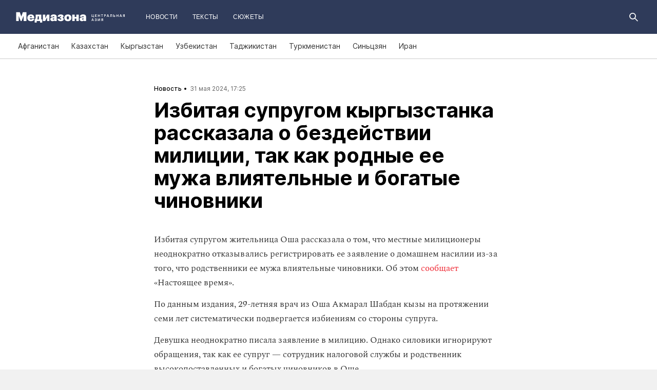

--- FILE ---
content_type: text/html; charset=utf-8
request_url: https://mediazona.ca/news/2024/05/31/domestic
body_size: 18685
content:
<!DOCTYPE html><html lang="ru"><head><meta charset="UTF-8"><meta name="viewport" content="width=device-width,initial-scale=1"><link rel="stylesheet" type="text/css" href="/css/main.ca.7cb131dd.css"><link rel="preload" href="/font/inter/Inter-Bold.woff" as="font" type="font/woff" crossorigin><link rel="preload" href="/font/inter/Inter-ExtraBold.woff" as="font" type="font/woff" crossorigin><script>var googletag = googletag || {};
googletag.cmd = googletag.cmd || [];
(function() {
var gads = document.createElement('script');
gads.async = true;
gads.type = 'text/javascript';
var useSSL = 'https:' == document.location.protocol;
gads.src = (useSSL ? 'https:' : 'http:') +
'//www.googletagservices.com/tag/js/gpt.js';
var node = document.getElementsByTagName('script')[0];
node.parentNode.insertBefore(gads, node);
})();
</script><script>googletag.cmd.push(function() {
  googletag.defineSlot('/100831207/adsense-728x90', [728, 90], 'div-gpt-ad-1502978316953-0').addService(googletag.pubads());
  googletag.pubads().enableSingleRequest();
  googletag.pubads().collapseEmptyDivs();
  googletag.enableServices();
});</script><meta name="apple-mobile-web-app-title" content="Медиазона Центральная Азия"><meta name="apple-mobile-web-app-status-bar-style"><link rel="apple-touch-icon-precomposed" sizes="40x40" href="https://mediazona.ca/s/favicon/mz_ca/apple-icon-40x40.png"><link rel="apple-touch-icon-precomposed" sizes="57x57" href="https://mediazona.ca/s/favicon/mz_ca/apple-icon-57x57.png"><link rel="apple-touch-icon-precomposed" sizes="60x60" href="https://mediazona.ca/s/favicon/mz_ca/apple-icon-60x60.png"><link rel="apple-touch-icon-precomposed" sizes="72x72" href="https://mediazona.ca/s/favicon/mz_ca/apple-icon-72x72.png"><link rel="apple-touch-icon-precomposed" sizes="76x76" href="https://mediazona.ca/s/favicon/mz_ca/apple-icon-76x76.png"><link rel="apple-touch-icon-precomposed" sizes="114x114" href="https://mediazona.ca/s/favicon/mz_ca/apple-icon-114x114.png"><link rel="apple-touch-icon-precomposed" sizes="120x120" href="https://mediazona.ca/s/favicon/mz_ca/apple-icon-120x120.png"><link rel="apple-touch-icon-precomposed" sizes="144x144" href="https://mediazona.ca/s/favicon/mz_ca/apple-icon-144x144.png"><link rel="apple-touch-icon-precomposed" sizes="152x152" href="https://mediazona.ca/s/favicon/mz_ca/apple-icon-152x152.png"><link rel="apple-touch-icon-precomposed" sizes="180x180" href="https://mediazona.ca/s/favicon/mz_ca/apple-icon-180x180.png"><link rel="apple-touch-icon-precomposed" sizes="190x190" href="https://mediazona.ca/s/favicon/mz_ca/apple-icon.png"><link rel="apple-touch-icon-precomposed" sizes="192x192" href="https://mediazona.ca/s/favicon/mz_ca/apple-icon.png"><link rel="icon" type="image/png" href="https://mediazona.ca/s/favicon/mz_ca/favicon-16x16.png" sizes="16x16"><link rel="icon" type="image/png" href="https://mediazona.ca/s/favicon/mz_ca/favicon-32x32.png" sizes="32x32"><link rel="icon" type="image/png" href="https://mediazona.ca/s/favicon/mz_ca/favicon-96x96.png" sizes="96x96"><link rel="icon" type="image/png" href="https://mediazona.ca/s/favicon/mz_ca/favicon-128x128.png" sizes="128x128"><link rel="icon" type="image/png" href="https://mediazona.ca/s/favicon/mz_ca/favicon-196x196.png" sizes="196x196"><link rel="icon" href="https://mediazona.ca/s/favicon/mz_ca/favicon.ico"><meta name="application-name" content="Медиазона Центральная Азия"><meta name="msapplication-TileColor"><meta name="msapplication-square70x70logo" content="https://mediazona.ca/s/favicon/mz_ca/ms-icon-70x70.png"><meta name="msapplication-TileImage" content="https://mediazona.ca/s/favicon/mz_ca/ms-icon-144x144.png"><meta name="msapplication-square150x150logo" content="https://mediazona.ca/s/favicon/mz_ca/ms-icon-150x150.png"><meta name="msapplication-wide310x150logo" content="https://mediazona.ca/s/favicon/mz_ca/ms-icon-310x150.png"><meta name="msapplication-square310x310logo" content="https://mediazona.ca/s/favicon/mz_ca/ms-icon-310x310.png"><meta name="msapplication-notification" content="frequency=30;polling-uri=http://notifications.buildmypinnedsite.com/?feed=https://mediazona.ca//rss/&amp;id=1;polling-uri2=http://notifications.buildmypinnedsite.com/?feed=https://mediazona.ca//rss/&amp;id=2;polling-uri3=http://notifications.buildmypinnedsite.com/?feed=https://mediazona.ca//rss/&amp;id=3;polling-uri4=http://notifications.buildmypinnedsite.com/?feed=https://mediazona.ca//rss/&amp;id=4;polling-uri5=http://notifications.buildmypinnedsite.com/?feed=http://mediazona-dev.xyz/rss/&amp;id=5;cycle=1"><!-- google analytics--><script async="" src="https://www.googletagmanager.com/gtm.js?id=GTM-P2HJLQ7Q"></script><script>window.dataLayer = window.dataLayer || [];
function gtag(){dataLayer.push(arguments)};
gtag('js', new Date());
gtag('config', 'GTM-P2HJLQ7Q');</script><!-- instant articles для fb--><meta property="fb:pages" content="722299304474207"><!-- yandex webmaster--><meta name="yandex-verification" content="adc7fe0bae523f9b"><meta name="description" content="Избитая супругом жительница Оша рассказала о том, что местные милиционеры неоднократно отказывались регистрировать ее за..."><!-- FB--><meta property="og:title" content="Избитая супругом кыргызстанка рассказала о бездействии милиции, так как родные ее мужа влиятельные и богатые чиновники"><meta property="og:description" content="Избитая супругом жительница Оша рассказала о том, что местные милиционеры неоднократно отказывались регистрировать ее за..."><meta property="og:url" content="https://mediazona.ca/news/2024/05/31/domestic"><meta property="og:site_name" content="Медиазона Центральная Азия"><meta property="og:seealso" content="https://mediazona.ca/"><meta property="og:image" content="https://s3.mediazona.ca/ff2a26ba4bc3bca47ac5fc973af8283f.jpg"><meta property="og:image:width" content="1200"><meta property="og:image:height" content="630"><meta property="og:type" content="article"><!-- Twitter--><meta name="twitter:card" content="summary_large_image"><meta name="twitter:site" content="@mediazona_ca"><meta name="twitter:title" content="Избитая супругом кыргызстанка рассказала о бездействии милиции, так как родные ее мужа влиятельные и богатые чиновники"><meta name="twitter:description" content="Избитая супругом жительница Оша рассказала о том, что местные милиционеры неоднократно отказывались регистрировать ее за..."><meta name="twitter:image" content="https://s3.mediazona.ca/ff2a26ba4bc3bca47ac5fc973af8283f.jpg"><meta name="twitter:domain" content="mediazona.ca"><!-- web push--><link rel="manifest" href="/s/manifest/mz_ca.json"><!-- TODO: Это тестирование индексирования зеркал от фубраля 2025 года.--><!-- Удалить после окончания тестирования. Либо через значительное время.--><!-- canonical--><!--cardBase + req.params.name--><link rel="canonical" href="https://mediazona.ca/news/2024/05/31/domestic"><link rel="amphtml" href="https://mediazona.ca/news/2024/05/31/domestic/amp/"><script type="application/ld+json">{"@context":"http://schema.org","@type":"Organization","name":"Медиазона Центральная Азия","url":"https://mediazona.ca","logo":{"@type":"ImageObject","url":"https://mediazona.ca/s/favicon/mz_ca/favicon-196x196.png","width":196,"height":196},"email":"info@mediazona.ca","description":""}</script><script>window.mz_lang = "ru"
window.region = "ca"
window.imageUrlBase = "https://s3.mediazona.ca/"
window.rsmUrl = "https://rsm.zona.media"
window.sentryUrl = "https://467f7b6c972340dbb87ddb39d13d9c63@sentry.zona.media/7"
window.mz_recaptcha_token = `6Ld1mE4fAAAAABl4ISYMMhPwJG0rFEjm83zhdKhg`</script><script>window.adminUrl = "http://admin.mediazona.ca";
window.pageType = "renderPost";
window.currentPostId = "86008";
if (window.currentPostId){
  var image = new Image();
  image.src = '/counter?postId='+window.currentPostId+'&t='+Math.random();
}</script><noscript><img src="/counter?postId=undefined&amp;t=0.323570362939849"></noscript><script type="application/ld+json">{"@context":"http://schema.org","@type":"NewsArticle","mainEntityOfPage":{"@type":"WebPage","@id":"/news/2024/05/31/domestic"},"image":["https://s3.mediazona.ca/ff2a26ba4bc3bca47ac5fc973af8283f.jpg"],"headline":"Избитая супругом кыргызстанка рассказала о бездействии милиции, так как родные ее мужа влиятельные и богатые чиновники","datePublished":"2024-05-31T11:25:54.022Z","dateModified":"2024-05-31T11:25:54.022Z","author":{"@type":"Organization","name":"Медиазона Центральная Азия","url":"https://mediazona.ca","logo":{"@type":"ImageObject","url":"https://mediazona.ca/s/favicon/mz_ca/favicon-196x196.png","width":196,"height":196}},"publisher":{"@type":"Organization","name":"Медиазона Центральная Азия","url":"https://mediazona.ca","logo":{"@type":"ImageObject","url":"https://mediazona.ca/s/favicon/mz_ca/favicon-196x196.png","width":196,"height":196}}}</script><script type="application/ld+json">{"@context":"http://schema.org","@type":"BreadcrumbList","itemListElement":[{"@type":"ListItem","name":"Медиазона Центральная Азия","item":"https://mediazona.ca","position":1},{"@type":"ListItem","name":"Новости","item":"https://mediazona.ca/news","position":2},{"@type":"ListItem","name":"Избитая супругом кыргызстанка рассказала о бездействии милиции, так как родные ее мужа влиятельные и богатые чиновники","position":3}]}</script><title>Избитая супругом кыргызстанка рассказала о бездействии милиции, так как родные ее мужа влиятельные и богатые чиновники</title><script defer async src="https://www.google.com/recaptcha/api.js"></script></head><body><!-- Google Tag Manager script--><noscript><iframe src="https://www.googletagmanager.com/ns.html?id=GTM-P2HJLQ7Q" height="0" width="0" style="display:none;visibility:hidden"></iframe></noscript><!-- yandex metrika--><script>(function (d, w, c) {
  (w[c] = w[c] || []).push(function() {
    try {
      w.yaCounter = new Ya.Metrika({
        id: 57125185,
        clickmap:true,
        trackLinks:true,
        accurateTrackBounce:true,
        webvisor:true,
        trackHash:true
      });
    } catch(e) { }
  });
  var n = d.getElementsByTagName("script")[0],
    s = d.createElement("script"),
    f = function () { n.parentNode.insertBefore(s, n); };
  s.type = "text/javascript";
  s.async = true;
  s.src = "https://mc.yandex.ru/metrika/watch.js";
  if (w.opera == "[object Opera]") {
    d.addEventListener("DOMContentLoaded", f, false);
  } else { f(); }
})(document, window, "yandex_metrika_callbacks");
</script><noscript><div><img src="https://mc.yandex.ru/watch/57125185" style="position:absolute; left:-9999px;" alt=""></div></noscript><svg class="hiddenCut"><symbol id="icon_tw" viewbox="0 0 24 24"><path d="M20 6.543a6.56 6.56 0 0 1-1.884.518 3.294 3.294 0 0 0 1.442-1.816 6.575 6.575 0 0 1-2.085.797 3.283 3.283 0 0 0-5.594 2.993 9.32 9.32 0 0 1-6.764-3.429 3.247 3.247 0 0 0-.445 1.65 3.28 3.28 0 0 0 1.46 2.731 3.274 3.274 0 0 1-1.487-.41v.041a3.285 3.285 0 0 0 2.633 3.218c-.484.13-.99.15-1.482.056a3.286 3.286 0 0 0 3.066 2.28A6.587 6.587 0 0 1 4 16.531a9.292 9.292 0 0 0 5.031 1.473c6.04 0 9.34-5 9.34-9.338 0-.142-.002-.284-.008-.425A6.673 6.673 0 0 0 20 6.545v-.002z"></path></symbol><symbol id="icon_vk" viewbox="0 0 24 24"><path d="M12.831 17.393s.356-.04.537-.239c.169-.183.164-.526.164-.526s-.025-1.608.71-1.845c.724-.233 1.655 1.554 2.639 2.242.745.52 1.312.405 1.312.405l2.634-.037s1.376-.088.723-1.188c-.055-.09-.381-.814-1.96-2.303-1.65-1.56-1.43-1.306.56-4.003 1.212-1.641 1.696-2.643 1.545-3.072-.145-.41-1.036-.302-1.036-.302l-2.965.019s-.22-.03-.384.069c-.157.096-.26.323-.26.323s-.47 1.271-1.096 2.352c-1.32 2.279-1.848 2.4-2.063 2.257-.504-.329-.378-1.326-.378-2.033 0-2.21.328-3.13-.643-3.37-.323-.078-.56-.13-1.385-.14-1.058-.01-1.953.004-2.46.257-.338.168-.6.542-.44.563.196.028.64.12.875.45.304.418.294 1.363.294 1.363s.175 2.6-.409 2.923c-.4.221-.948-.23-2.126-2.299-.602-1.06-1.058-2.23-1.058-2.23s-.088-.22-.244-.336c-.19-.143-.456-.186-.456-.186l-2.816.017s-.426.011-.581.2c-.137.166-.011.51-.011.51s2.207 5.249 4.705 7.892c2.29 2.426 4.893 2.266 4.893 2.266h1.179l.001.001z"></path></symbol><symbol id="icon_fb" viewbox="0 0 24 24"><path d="M13.1 20v-7.21h2.773l.415-3.2H13.1V8.547c0-.927.26-1.558 1.596-1.558l1.704-.002v-2.86A22.787 22.787 0 0 0 13.917 4C11.46 4 9.78 5.492 9.78 8.23v1.36H7v3.2h2.78V20h3.32z"></path></symbol><symbol id="icon_insta" viewbox="0 0 24 24"><path d="M14.6880919,12.016232 C14.6880919,10.5446217 13.4878423,9.34437211 12.016232,9.34437211 C10.5446217,9.34437211 9.34437211,10.5446217 9.34437211,12.016232 C9.34437211,13.4878423 10.5446217,14.6880919 12.016232,14.6880919 C13.4878423,14.6880919 14.6880919,13.4878423 14.6880919,12.016232 Z M16.1283914,12.016232 C16.1283914,14.2914877 14.2914877,16.1283914 12.016232,16.1283914 C9.74097631,16.1283914 7.90407263,14.2914877 7.90407263,12.016232 C7.90407263,9.74097631 9.74097631,7.90407263 12.016232,7.90407263 C14.2914877,7.90407263 16.1283914,9.74097631 16.1283914,12.016232 Z M17.2555823,7.73708139 C17.2555823,8.26936598 16.8276672,8.69728104 16.2953826,8.69728104 C15.763098,8.69728104 15.335183,8.26936598 15.335183,7.73708139 C15.335183,7.2047968 15.763098,6.77688174 16.2953826,6.77688174 C16.8276672,6.77688174 17.2555823,7.2047968 17.2555823,7.73708139 Z M12.016232,5.44095179 C10.8472933,5.44095179 8.34242465,5.34701921 7.28829242,5.76449732 C6.92299907,5.91061466 6.6516383,6.08804286 6.36984058,6.36984058 C6.08804286,6.6516383 5.91061466,6.92299907 5.76449732,7.28829242 C5.34701921,8.34242465 5.44095179,10.8472933 5.44095179,12.016232 C5.44095179,13.1851707 5.34701921,15.6900394 5.76449732,16.7441716 C5.91061466,17.1094649 6.08804286,17.3808257 6.36984058,17.6626234 C6.6516383,17.9444212 6.92299907,18.1218494 7.28829242,18.2679667 C8.34242465,18.6854448 10.8472933,18.5915122 12.016232,18.5915122 C13.1851707,18.5915122 15.6900394,18.6854448 16.7441716,18.2679667 C17.1094649,18.1218494 17.3808257,17.9444212 17.6626234,17.6626234 C17.9444212,17.3808257 18.1218494,17.1094649 18.2679667,16.7441716 C18.6854448,15.6900394 18.5915122,13.1851707 18.5915122,12.016232 C18.5915122,10.8472933 18.6854448,8.34242465 18.2679667,7.28829242 C18.1218494,6.92299907 17.9444212,6.6516383 17.6626234,6.36984058 C17.3808257,6.08804286 17.1094649,5.91061466 16.7441716,5.76449732 C15.6900394,5.34701921 13.1851707,5.44095179 12.016232,5.44095179 Z M20.0318117,12.016232 C20.0318117,13.122549 20.0422487,14.218429 19.9796269,15.324746 C19.9170052,16.6084912 19.6247705,17.7461191 18.6854448,18.6854448 C17.7461191,19.6247705 16.6084912,19.9170052 15.324746,19.9796269 C14.218429,20.0422487 13.122549,20.0318117 12.016232,20.0318117 C10.909915,20.0318117 9.81403498,20.0422487 8.70771799,19.9796269 C7.42397281,19.9170052 6.28634496,19.6247705 5.34701921,18.6854448 C4.40769347,17.7461191 4.11545879,16.6084912 4.05283707,15.324746 C3.99021536,14.218429 4.00065231,13.122549 4.00065231,12.016232 C4.00065231,10.909915 3.99021536,9.81403498 4.05283707,8.70771799 C4.11545879,7.42397281 4.40769347,6.28634496 5.34701921,5.34701921 C6.28634496,4.40769347 7.42397281,4.11545879 8.70771799,4.05283707 C9.81403498,3.99021536 10.909915,4.00065231 12.016232,4.00065231 C13.122549,4.00065231 14.218429,3.99021536 15.324746,4.05283707 C16.6084912,4.11545879 17.7461191,4.40769347 18.6854448,5.34701921 C19.6247705,6.28634496 19.9170052,7.42397281 19.9796269,8.70771799 C20.0422487,9.81403498 20.0318117,10.909915 20.0318117,12.016232 Z"></path></symbol><symbol id="icon_ok" viewbox="0 0 24 24"><path d="M11.546 12.11c2.578 0 4.668-2.04 4.668-4.555C16.214 5.04 14.124 3 11.547 3 8.97 3 6.88 5.04 6.88 7.556c0 2.517 2.09 4.556 4.667 4.556v-.002zm0-6.796c1.268 0 2.297 1.003 2.297 2.24 0 1.24-1.03 2.242-2.297 2.242-1.268 0-2.296-1.003-2.296-2.24 0-1.24 1.028-2.242 2.296-2.242z"></path><path d="M14.963 12.466c-1.31 1.008-3.417 1.008-3.417 1.008s-2.106 0-3.417-1.008c-.97-.746-1.7-.317-1.963.2-.46.9.06 1.336 1.23 2.07 1.002.627 2.376.862 3.264.95l-.74.722c-1.045 1.02-2.052 2.002-2.75 2.685a1.027 1.027 0 0 0 0 1.476l.125.123a1.09 1.09 0 0 0 1.513 0l2.75-2.685 2.75 2.684a1.09 1.09 0 0 0 1.515 0l.126-.124a1.027 1.027 0 0 0 0-1.477l-2.75-2.686-.744-.725c.888-.09 2.248-.326 3.24-.948 1.172-.734 1.69-1.17 1.23-2.07-.262-.517-.992-.946-1.962-.2v.005z"></path></symbol><symbol id="icon_youtube" viewbox="0 0 22 20"><path d="M18.298 5.03C17.648 4.298 16.45 4 14.158 4H5.842c-2.344 0-3.564.318-4.21 1.097C1 5.857 1 6.975 1 8.524v2.952c0 3 .749 4.524 4.842 4.524h8.316c1.987 0 3.088-.263 3.8-.91.73-.661 1.042-1.742 1.042-3.614V8.524c0-1.633-.049-2.759-.702-3.494zm-5.677 5.568l-4.589 2.324a.723.723 0 0 1-.692-.02.68.68 0 0 1-.34-.586V7.684a.68.68 0 0 1 .34-.585.725.725 0 0 1 .69-.022l4.59 2.309c.233.117.38.35.38.606a.681.681 0 0 1-.379.606z"></path></symbol><symbol id="icon_search" viewbox="0 0 300 300"><path d="M300,269.1l-95.7-95.7c28.9-43.3,24.3-102.5-13.9-140.7    C168.6,10.9,140.1,0,111.5,0S54.4,10.9,32.7,32.7c-43.5,43.5-43.5,114.2,0,157.7C54.4,212.1,83,223,111.5,223    c21.6,0,43.2-6.2,61.9-18.7l95.7,95.7L300,269.1z M53.9,169.1c-31.8-31.8-31.8-83.5,0-115.3C69.3,38.5,89.7,30,111.5,30    s42.2,8.5,57.6,23.9c31.8,31.8,31.8,83.5,0,115.3c-15.4,15.4-35.9,23.9-57.6,23.9C89.7,193,69.3,184.5,53.9,169.1z"></path></symbol><symbol id="icon_rss" viewbox="0 0 197 197"><path d="M26.1,144.5 C11.6,144.5 -0.2,156.2 -0.2,170.7 C-0.2,185.2 11.6,196.9 26.1,196.9 C40.6,196.9 52.4,185.2 52.4,170.7 C52.4,156.2 40.7,144.5 26.1,144.5 L26.1,144.5 Z M-0.1,66.8 L-0.1,104.6 C24.5,104.6 47.7,114.2 65.1,131.6 C82.5,149 92.1,172.2 92.1,197 L130,197 C130,125.2 71.6,66.8 -0.1,66.8 L-0.1,66.8 Z M-0.1,-0.2 L-0.1,37.6 C87.7,37.6 159.1,109.1 159.1,197 L197.1,197 C197.1,88.3 108.6,-0.2 -0.1,-0.2 L-0.1,-0.2 Z"></path></symbol><symbol id="icon_share_vk" viewbox="0 0 24 24"><path d="M12.831 17.393s.356-.04.537-.239c.169-.183.164-.526.164-.526s-.025-1.608.71-1.845c.724-.233 1.655 1.554 2.639 2.242.745.52 1.312.405 1.312.405l2.634-.037s1.376-.088.723-1.188c-.055-.09-.381-.814-1.96-2.303-1.65-1.56-1.43-1.306.56-4.003 1.212-1.641 1.696-2.643 1.545-3.072-.145-.41-1.036-.302-1.036-.302l-2.965.019s-.22-.03-.384.069c-.157.096-.26.323-.26.323s-.47 1.271-1.096 2.352c-1.32 2.279-1.848 2.4-2.063 2.257-.504-.329-.378-1.326-.378-2.033 0-2.21.328-3.13-.643-3.37-.323-.078-.56-.13-1.385-.14-1.058-.01-1.953.004-2.46.257-.338.168-.6.542-.44.563.196.028.64.12.875.45.304.418.294 1.363.294 1.363s.175 2.6-.409 2.923c-.4.221-.948-.23-2.126-2.299-.602-1.06-1.058-2.23-1.058-2.23s-.088-.22-.244-.336c-.19-.143-.456-.186-.456-.186l-2.816.017s-.426.011-.581.2c-.137.166-.011.51-.011.51s2.207 5.249 4.705 7.892c2.29 2.426 4.893 2.266 4.893 2.266h1.179l.001.001z"></path></symbol><symbol id="icon_share_ok" viewbox="0 0 24 24"><path d="M11.546 12.11c2.578 0 4.668-2.04 4.668-4.555C16.214 5.04 14.124 3 11.547 3 8.97 3 6.88 5.04 6.88 7.556c0 2.517 2.09 4.556 4.667 4.556v-.002zm0-6.796c1.268 0 2.297 1.003 2.297 2.24 0 1.24-1.03 2.242-2.297 2.242-1.268 0-2.296-1.003-2.296-2.24 0-1.24 1.028-2.242 2.296-2.242z"></path><path d="M14.963 12.466c-1.31 1.008-3.417 1.008-3.417 1.008s-2.106 0-3.417-1.008c-.97-.746-1.7-.317-1.963.2-.46.9.06 1.336 1.23 2.07 1.002.627 2.376.862 3.264.95l-.74.722c-1.045 1.02-2.052 2.002-2.75 2.685a1.027 1.027 0 0 0 0 1.476l.125.123a1.09 1.09 0 0 0 1.513 0l2.75-2.685 2.75 2.684a1.09 1.09 0 0 0 1.515 0l.126-.124a1.027 1.027 0 0 0 0-1.477l-2.75-2.686-.744-.725c.888-.09 2.248-.326 3.24-.948 1.172-.734 1.69-1.17 1.23-2.07-.262-.517-.992-.946-1.962-.2v.005z"></path></symbol><symbol id="icon_share_fb" viewbox="0 0 24 24"><path d="M13.1 20v-7.21h2.773l.415-3.2H13.1V8.547c0-.927.26-1.558 1.596-1.558l1.704-.002v-2.86A22.787 22.787 0 0 0 13.917 4C11.46 4 9.78 5.492 9.78 8.23v1.36H7v3.2h2.78V20h3.32z"></path></symbol><symbol id="icon_share_tw" viewbox="0 0 24 24"><path d="M20 6.543a6.56 6.56 0 0 1-1.884.518 3.294 3.294 0 0 0 1.442-1.816 6.575 6.575 0 0 1-2.085.797 3.283 3.283 0 0 0-5.594 2.993 9.32 9.32 0 0 1-6.764-3.429 3.247 3.247 0 0 0-.445 1.65 3.28 3.28 0 0 0 1.46 2.731 3.274 3.274 0 0 1-1.487-.41v.041a3.285 3.285 0 0 0 2.633 3.218c-.484.13-.99.15-1.482.056a3.286 3.286 0 0 0 3.066 2.28A6.587 6.587 0 0 1 4 16.531a9.292 9.292 0 0 0 5.031 1.473c6.04 0 9.34-5 9.34-9.338 0-.142-.002-.284-.008-.425A6.673 6.673 0 0 0 20 6.545v-.002z"></path></symbol><symbol id="icon_share_telegram" viewbox="0 0 24 24"><path d="M18.852 5.094L3.794 10.902c-1.028.412-1.022.986-.187 1.24l3.754 1.174L8.8 17.72c.174.482.088.674.595.674.391 0 .563-.179.782-.391l1.877-1.827 3.907 2.887c.719.396 1.238.191 1.417-.667L19.94 6.312c.263-1.052-.401-1.53-1.089-1.218zm-10.9 7.952l8.464-5.34c.423-.257.81-.12.492.164L9.66 14.41l-.282 3.01-1.427-4.374z"></path></symbol><symbol id="icon_share_copytoclipboard" viewbox="0 0 14 15"><path d="M2.3024 11.6976C1.31069 10.7059 1.31069 9.09362 2.3024 8.1019L4.6222 5.7821L3.5203 4.6802L1.2005 7C-0.400166 8.60066 -0.400166 11.1988 1.2005 12.7995C2.80116 14.4002 5.39934 14.4002 7 12.7995L9.3198 10.4797L8.2179 9.3778L5.89809 11.6976C4.90638 12.6893 3.29412 12.6893 2.3024 11.6976ZM5.26015 9.89975L9.89975 5.26015L8.73985 4.10025L4.10025 8.73985L5.26015 9.89975ZM7 1.2005L4.6802 3.5203L5.7821 4.6222L8.1019 2.3024C9.09362 1.31069 10.7059 1.31069 11.6976 2.3024C12.6893 3.29412 12.6893 4.90638 11.6976 5.89809L9.3778 8.2179L10.4797 9.3198L12.7995 7C14.4002 5.39934 14.4002 2.80116 12.7995 1.2005C11.1988 -0.400166 8.60066 -0.400166 7 1.2005Z"></path></symbol><symbol id="icon_share_copied" viewbox="0 0 18 18"><path d="M9.00033 0.666687C4.40033 0.666687 0.666992 4.40002 0.666992 9.00002C0.666992 13.6 4.40033 17.3334 9.00033 17.3334C13.6003 17.3334 17.3337 13.6 17.3337 9.00002C17.3337 4.40002 13.6003 0.666687 9.00033 0.666687ZM7.33366 13.1667L3.16699 9.00002L4.34199 7.82502L7.33366 10.8084L13.6587 4.48335L14.8337 5.66669L7.33366 13.1667Z"></path></symbol><symbol id="icon_share_pdf" viewbox="0 0 32 32"><g fill="black" fill-rule="evenodd"></g><path d="M4 21V11H7.83673C8.53212 11 9.13228 11.1465 9.63719 11.4395C10.1451 11.7292 10.5367 12.1344 10.8118 12.6553C11.0869 13.1729 11.2245 13.7751 11.2245 14.4619C11.2245 15.152 11.0839 15.7559 10.8027 16.2734C10.5246 16.7878 10.127 17.1865 9.60998 17.4697C9.09297 17.7529 8.47921 17.8945 7.76871 17.8945H5.40136V15.9902H7.35147C7.6901 15.9902 7.97279 15.9268 8.19955 15.7998C8.42933 15.6729 8.60317 15.4954 8.72109 15.2676C8.839 15.0365 8.89796 14.7679 8.89796 14.4619C8.89796 14.1527 8.839 13.8857 8.72109 13.6611C8.60317 13.4333 8.42933 13.2575 8.19955 13.1338C7.96977 13.0101 7.68707 12.9482 7.35147 12.9482H6.2449V21H4Z"></path><path d="M15.7642 21H12.3311V11H15.7596C16.706 11 17.5208 11.2002 18.2041 11.6006C18.8904 11.9977 19.4195 12.5706 19.7914 13.3193C20.1633 14.0648 20.3492 14.9567 20.3492 15.9951C20.3492 17.0368 20.1633 17.932 19.7914 18.6807C19.4225 19.4294 18.8949 20.0039 18.2086 20.4043C17.5223 20.8014 16.7075 21 15.7642 21ZM14.576 18.9395H15.678C16.198 18.9395 16.6379 18.8451 16.9977 18.6562C17.3605 18.4642 17.6342 18.1533 17.8186 17.7236C18.006 17.2907 18.0998 16.7145 18.0998 15.9951C18.0998 15.2757 18.006 14.7028 17.8186 14.2764C17.6311 13.8467 17.3545 13.5374 16.9887 13.3486C16.6258 13.1566 16.1784 13.0605 15.6463 13.0605H14.576V18.9395Z"></path><path d="M21.6599 21V11H28V12.9629H23.9048V15.0137H27.5964V16.9814H23.9048V21H21.6599Z"></path></symbol><symbol id="icon_expand" viewbox="0 0 33 33"><path d="M16.5,33 C7.38730163,33 1.11598369e-15,25.6126984 0,16.5 C-1.11598369e-15,7.38730163 7.38730163,1.67397553e-15 16.5,0 C25.6126984,-1.67397553e-15 33,7.38730163 33,16.5 C32.9889799,25.6081298 25.6081298,32.9889799 16.5,33 L16.5,33 Z M16.5,1 C7.93958638,1 1,7.93958638 1,16.5 C1,25.0604136 7.93958638,32 16.5,32 C25.0604136,32 32,25.0604136 32,16.5 C31.9889815,7.94415454 25.0558455,1.01101849 16.5,1 L16.5,1 Z"></path><path d="M22.81,13.51 L16.5,20.05 L10.19,13.51 L9.49,14.24 L16.5,21.51 L23.51,14.24 L22.81,13.51 L22.81,13.51 Z"></path></symbol><symbol id="icon_telegram" viewbox="0 0 24 24"><path d="M18.852 5.094L3.794 10.902c-1.028.412-1.022.986-.187 1.24l3.754 1.174L8.8 17.72c.174.482.088.674.595.674.391 0 .563-.179.782-.391l1.877-1.827 3.907 2.887c.719.396 1.238.191 1.417-.667L19.94 6.312c.263-1.052-.401-1.53-1.089-1.218zm-10.9 7.952l8.464-5.34c.423-.257.81-.12.492.164L9.66 14.41l-.282 3.01-1.427-4.374z"></path></symbol><symbol id="icon_q" viewbox="0 0 24 24" width="20" height="19"><path fill-rule="evenodd" clip-rule="evenodd" d="M 12 23 C 18.441406 23 23.707031 17.867188 23.707031 11.5 C 23.707031 5.132812 18.484375 0 12 0 C 5.515625 0 0.292969 5.132812 0.292969 11.5 C 0.292969 17.824219 5.515625 23 12 23 Z M 10.441406 4.929688 C 9.136719 5.050781 7.914062 5.585938 6.988281 6.488281 C 6.609375 6.859375 6.316406 7.269531 6.105469 7.761719 C 5.894531 8.253906 5.8125 8.75 5.8125 9.28125 L 5.8125 10.144531 C 5.8125 10.636719 5.894531 11.171875 6.105469 11.625 C 6.316406 12.074219 6.570312 12.527344 6.949219 12.894531 C 7.875 13.800781 9.09375 14.375 10.398438 14.5 C 10.570312 14.5 10.738281 14.539062 10.863281 14.539062 L 10.359375 13.882812 L 10.359375 4.929688 Z M 17.347656 17.90625 L 17.347656 9.28125 C 17.347656 8.253906 16.925781 7.269531 16.210938 6.53125 C 15.285156 5.625 14.0625 5.050781 12.757812 4.929688 C 12.589844 4.929688 12.421875 4.886719 12.292969 4.886719 L 12.800781 5.542969 L 12.800781 16.511719 C 12.800781 17.125 13.050781 17.703125 13.472656 18.152344 C 13.894531 18.605469 14.527344 18.8125 15.117188 18.8125 L 17.9375 18.8125 Z M 17.347656 17.90625"></path></symbol><symbol id="icon_tiktok" viewBox="0 0 128 128" width="128" height="128"><circle fill="black" cx="64" cy="64" r="55"></circle><path fill="white" fill-rule="evenodd" clip-rule="evenodd" d="M78.872 46.7088L78.8707 48.7685H78.8677V76.4556C78.8677 83.0567 76.2677 89.3346 71.6007 94.002C66.9333 98.6689 60.655 101.268 54.056 101.268C47.4553 101.268 41.1783 98.6689 36.5113 94.002C31.8443 89.3346 29.2438 83.0567 29.2438 76.4556C29.2438 69.8549 31.8443 63.5782 36.5113 58.9113C41.1783 54.2439 47.4553 51.6438 54.056 51.6438H58.6602V64.6874H54.056C50.9223 64.6874 47.9494 65.9187 45.7332 68.1349C43.5179 70.3507 42.2874 73.3223 42.2874 76.4556C42.2874 79.5892 43.5179 82.5621 45.7332 84.7779C47.9494 86.9924 50.9223 88.225 54.056 88.225C57.1892 88.225 60.1621 86.9924 62.3783 84.7779C64.5928 82.5621 65.8241 79.5905 65.8241 76.4831V26.7316H78.8134L79.4641 27.9358C81.4864 31.684 84.2142 35.2371 87.5972 37.8593C90.213 39.8871 93.1731 41.3178 96.4438 41.8913L98.7559 42.2968L96.275 54.8716L94.0528 54.4746C91.407 54.0017 88.8086 53.1992 86.3757 52.0523C83.5835 50.7353 80.9936 48.9577 78.872 46.7088V46.7088ZM64.0007 -0.00113254C28.6534 -0.00113254 0 28.6521 0 63.9994C0 99.3454 28.6534 128 64.0007 128C99.3467 128 128 99.3454 128 63.9994C128 28.6521 99.3467 -0.00113254 64.0007 -0.00113254"></path></symbol><symbol id="icon_share_tg" viewbox="0 0 300 300"><path d="M5.299,144.645l69.126,25.8l26.756,86.047c1.712,5.511,8.451,7.548,12.924,3.891l38.532-31.412c4.039-3.291,9.792-3.455,14.013-0.391l69.498,50.457c4.785,3.478,11.564,0.856,12.764-4.926L299.823,29.22c1.31-6.316-4.896-11.585-10.91-9.259L5.218,129.402C-1.783,132.102-1.722,142.014,5.299,144.645z M96.869,156.711l135.098-83.207c2.428-1.491,4.926,1.792,2.841,3.726L123.313,180.87c-3.919,3.648-6.447,8.53-7.163,13.829l-3.798,28.146c-0.503,3.758-5.782,4.131-6.819,0.494l-14.607-51.325C89.253,166.16,91.691,159.907,96.869,156.711z"></path></symbol><symbol id="icon_write" viewbox="0 0 128 128"><path d="M36.108,110.473l70.436-70.436L87.963,21.457L17.526,91.893c-0.378,0.302-0.671,0.716-0.803,1.22   l-5.476,20.803c-0.01,0.04-0.01,0.082-0.019,0.121c-0.018,0.082-0.029,0.162-0.039,0.247c-0.007,0.075-0.009,0.147-0.009,0.222   c-0.001,0.077,0.001,0.147,0.009,0.225c0.01,0.084,0.021,0.166,0.039,0.246c0.008,0.04,0.008,0.082,0.019,0.121   c0.007,0.029,0.021,0.055,0.031,0.083c0.023,0.078,0.053,0.154,0.086,0.23c0.029,0.067,0.057,0.134,0.09,0.196   c0.037,0.066,0.077,0.127,0.121,0.189c0.041,0.063,0.083,0.126,0.13,0.184c0.047,0.059,0.1,0.109,0.152,0.162   c0.053,0.054,0.105,0.105,0.163,0.152c0.056,0.048,0.119,0.09,0.182,0.131c0.063,0.043,0.124,0.084,0.192,0.12   c0.062,0.033,0.128,0.062,0.195,0.09c0.076,0.033,0.151,0.063,0.23,0.087c0.028,0.009,0.054,0.023,0.083,0.031   c0.04,0.01,0.081,0.01,0.121,0.02c0.081,0.017,0.162,0.028,0.246,0.037c0.077,0.009,0.148,0.011,0.224,0.01   c0.075,0,0.147-0.001,0.223-0.008c0.084-0.011,0.166-0.022,0.247-0.039c0.04-0.01,0.082-0.01,0.121-0.02l20.804-5.475   C35.393,111.146,35.808,110.853,36.108,110.473z M19.651,108.349c-0.535-0.535-1.267-0.746-1.964-0.649l3.183-12.094l11.526,11.525   L20.3,110.313C20.398,109.616,20.188,108.884,19.651,108.349z"></path><path d="M109.702,36.879l-18.58-18.581l7.117-7.117c0,0,12.656,4.514,18.58,18.582L109.702,36.879z"></path></symbol><symbol id="icon_envelope" viewbox="0 0 16 13"><path d="M14.346 3.196V1.6L8 5.571 1.654 1.6v1.596L8 7.129l6.346-3.933zm0-3.192c.43 0 .798.158 1.102.475.304.317.456.69.456 1.121v9.5c0 .43-.152.804-.456 1.121a1.472 1.472 0 0 1-1.102.475H1.654c-.43 0-.798-.158-1.102-.475A1.565 1.565 0 0 1 .096 11.1V1.6c0-.43.152-.804.456-1.121A1.472 1.472 0 0 1 1.654.004h12.692z"></path></symbol><symbol id="icon-arrow" viewBox="0 0 12 22"><g stroke="currentColor" stroke-width="2"><path d="M1,1L10.5,11.5"></path><path d="M1,21L10.5,10.5"></path></g></symbol><symbol id="icon-stack" viewbox="0 0 32 32"><path d="M32 10l-16-8-16 8 16 8 16-8zM16 4.655l10.689 5.345-10.689 5.345-10.689-5.345 10.689-5.345zM28.795 14.398l3.205 1.602-16 8-16-8 3.205-1.602 12.795 6.398zM28.795 20.398l3.205 1.602-16 8-16-8 3.205-1.602 12.795 6.398z" class="path1"></path></symbol><symbol id="reodering-icon" viewbox="0 0 6 9"><g fill="#EF2530" fill-rule="evenodd"><path d="M3 0L0 3h6zM3 9L0 6h6z"></path></g></symbol><symbol id="cross" viewbox="0 0 372 372"><polygon points="371.23,21.213 350.018,0 185.615,164.402 21.213,0 0,21.213 164.402,185.615 0,350.018 21.213,371.23   185.615,206.828 350.018,371.23 371.23,350.018 206.828,185.615 "></polygon></symbol><symbol id="icon_views" viewbox="0 0 24 24"><g fill-rule="evenodd"><path fill-rule="nonzero" d="M12.5 10a1.522 1.522 0 0 1 1.5 1.5 1.522 1.522 0 0 1-1.5 1.5 1.522 1.522 0 0 1-1.5-1.5 1.522 1.522 0 0 1 1.5-1.5zm0 5c.636 0 1.222-.156 1.758-.469.536-.313.96-.737 1.273-1.273A3.428 3.428 0 0 0 16 11.5c0-.636-.156-1.222-.469-1.758a3.479 3.479 0 0 0-1.273-1.273A3.428 3.428 0 0 0 12.5 8c-.636 0-1.222.156-1.758.469-.536.313-.96.737-1.273 1.273A3.428 3.428 0 0 0 9 11.5c0 .636.156 1.222.469 1.758.313.536.737.96 1.273 1.273A3.428 3.428 0 0 0 12.5 15zm0-9a7.53 7.53 0 0 1 3.203.704 7.986 7.986 0 0 1 2.59 1.936A8.715 8.715 0 0 1 20 11.509a8.616 8.616 0 0 1-1.708 2.86 8.043 8.043 0 0 1-2.59 1.927A7.53 7.53 0 0 1 12.5 17a7.53 7.53 0 0 1-3.203-.704 8.043 8.043 0 0 1-2.59-1.927A8.616 8.616 0 0 1 5 11.509 8.715 8.715 0 0 1 6.708 8.64a7.986 7.986 0 0 1 2.59-1.936A7.53 7.53 0 0 1 12.5 6z"></path></g></symbol></svg><header class="mz-header"><div class="mz-layout-header mz-layout-header_ca"><div class="mz-layout-header__container"><a href="/" class="mz-layout-header__logo"><svg width="214" height="29" viewBox="0 0 214 29" fill="none" xmlns="http://www.w3.org/2000/svg" class="mz-layout-header__logo-image"><path d="M1.56 22H6.408V11.872L10.248 22H12.072L15.984 11.872V22H21.384V4.84H14.472L11.52 13.168L8.616 4.84H1.56V22ZM30.2218 22.312C34.2058 22.312 36.3898 20.632 36.7738 17.752H32.3578C32.2138 18.472 31.7098 19.096 30.3898 19.096C29.0458 19.096 28.1578 18.28 28.0378 16.768H36.7498V15.616C36.7498 11.104 33.7498 9.088 30.2218 9.088C26.3818 9.088 23.2618 11.608 23.2618 15.688V15.88C23.2618 20.032 26.2138 22.312 30.2218 22.312ZM28.0618 14.296C28.2538 12.88 29.0698 12.136 30.2218 12.136C31.4938 12.136 32.1418 12.952 32.1898 14.296H28.0618ZM43.3622 15.808C43.4102 14.92 43.4582 13.864 43.4822 12.688H45.8102V18.712H42.7622C43.0742 17.944 43.2662 16.984 43.3622 15.808ZM41.6102 22H48.0182L48.0662 25.048H52.1462V18.712H50.4662V9.448H39.5702C39.5702 12.16 39.5222 14.104 39.4022 15.424C39.2102 17.416 38.8022 18.376 38.1302 18.712H37.4822V25.048H41.5622L41.6102 22ZM58.1428 22L61.6948 15.016V22H66.3748V9.448H61.7668L58.2148 16.456V9.448H53.5348V22H58.1428ZM73.9794 19.144C73.1154 19.144 72.6594 18.76 72.6594 18.16C72.6594 17.272 73.2354 16.96 74.8194 16.96H75.8274V17.608C75.8274 18.544 75.0594 19.144 73.9794 19.144ZM72.2754 22.312C74.3154 22.312 75.4194 21.424 75.9474 20.56V22H80.5074V13.888C80.5074 10.576 78.2994 9.088 74.6514 9.088C71.0514 9.088 68.6514 10.648 68.4594 13.72H72.8754C72.9474 13.072 73.2834 12.376 74.3634 12.376C75.6354 12.376 75.8274 13.144 75.8274 14.2V14.416H74.7474C70.4034 14.416 68.0034 15.568 68.0034 18.52C68.0034 21.208 70.0194 22.312 72.2754 22.312ZM93.8025 12.52C93.8025 10.576 91.7865 9.088 88.1385 9.088C84.9945 9.088 82.5225 10.648 82.1625 13.792H86.2665C86.4825 12.928 87.0585 12.424 87.9225 12.424C88.7865 12.424 89.0985 12.784 89.0985 13.288V13.36C89.0985 13.936 88.6905 14.296 87.8985 14.296H86.6505V16.864H87.9945C88.9785 16.864 89.3625 17.248 89.3625 17.896V17.968C89.3625 18.712 88.9065 19.144 88.0665 19.144C86.9865 19.144 86.3865 18.568 86.0985 17.488H81.9465C82.3785 20.464 84.3225 22.312 88.1865 22.312C92.0265 22.312 94.1145 20.56 94.1145 18.328V18.256C94.1145 16.6 93.0345 15.688 91.2825 15.424C92.9145 15.112 93.8025 14.224 93.8025 12.592V12.52ZM102.2 22.312C106.112 22.312 109.184 19.888 109.184 15.76V15.568C109.184 11.536 106.136 9.112 102.224 9.112C98.2635 9.112 95.2155 11.608 95.2155 15.688V15.88C95.2155 20.008 98.2875 22.312 102.2 22.312ZM102.224 18.832C100.712 18.832 99.9915 17.776 99.9915 15.736V15.544C99.9915 13.576 100.784 12.592 102.224 12.592C103.688 12.592 104.384 13.648 104.384 15.616V15.784C104.384 17.776 103.664 18.832 102.224 18.832ZM118.855 22H123.559V9.448H118.855V14.008H115.567V9.448H110.863V22H115.567V17.296H118.855V22ZM131.167 19.144C130.303 19.144 129.847 18.76 129.847 18.16C129.847 17.272 130.423 16.96 132.007 16.96H133.015V17.608C133.015 18.544 132.247 19.144 131.167 19.144ZM129.463 22.312C131.503 22.312 132.607 21.424 133.135 20.56V22H137.695V13.888C137.695 10.576 135.487 9.088 131.839 9.088C128.239 9.088 125.839 10.648 125.647 13.72H130.063C130.135 13.072 130.471 12.376 131.551 12.376C132.823 12.376 133.015 13.144 133.015 14.2V14.416H131.935C127.591 14.416 125.191 15.568 125.191 18.52C125.191 21.208 127.207 22.312 129.463 22.312Z"></path><path d="M153.201 14.91V13.251H152.62V8.995H151.682V13.251H149.512V8.995H148.574V14H152.368L152.403 14.91H153.201ZM155.265 14H158.513V13.265H156.196V11.802H157.96V11.102H156.196V9.73H158.394V8.995H155.265V14ZM160.753 14H161.684V11.872H163.931V14H164.869V8.995H163.931V11.123H161.684V8.995H160.753V14ZM168.411 14H169.349V9.73H170.742V8.995H167.018V9.73H168.411V14ZM172.891 14H173.822V12.096H174.522C175.593 12.096 176.356 11.627 176.356 10.57V10.542C176.356 9.492 175.621 8.995 174.501 8.995H172.891V14ZM173.822 11.424V9.716H174.501C175.096 9.716 175.446 9.947 175.446 10.542V10.57C175.446 11.123 175.117 11.424 174.501 11.424H173.822ZM180.049 9.758L180.784 12.082H179.307L180.049 9.758ZM177.823 14H178.698L179.09 12.761H181.001L181.4 14H182.366L180.714 8.995H179.496L177.823 14ZM185.831 12.187C185.894 11.382 185.929 10.43 185.943 9.744H187.483V14H188.421V8.995H185.096C185.096 9.688 185.075 11.004 184.991 12.012C184.921 12.817 184.76 13.23 184.375 13.23C184.221 13.23 184.151 13.202 184.151 13.202V14C184.151 14 184.277 14.07 184.501 14.07C185.439 14.07 185.74 13.244 185.831 12.187ZM190.968 14H192.578C193.698 14 194.426 13.489 194.426 12.439V12.411C194.426 11.354 193.67 10.892 192.599 10.892H191.899V8.995H190.968V14ZM191.899 13.279V11.571H192.578C193.194 11.571 193.523 11.851 193.523 12.404V12.432C193.523 13.034 193.166 13.279 192.578 13.279H191.899ZM196.633 14H197.564V11.872H199.811V14H200.749V8.995H199.811V11.123H197.564V8.995H196.633V14ZM205.131 9.758L205.866 12.082H204.389L205.131 9.758ZM202.905 14H203.78L204.172 12.761H206.083L206.482 14H207.448L205.796 8.995H204.578L202.905 14ZM212.098 9.716V11.333H211.398C210.775 11.333 210.446 11.074 210.446 10.521V10.493C210.446 9.905 210.796 9.716 211.391 9.716H212.098ZM211.503 11.991H212.098V14H213.029V8.995H211.391C210.313 8.995 209.529 9.422 209.529 10.472V10.5C209.529 11.298 209.991 11.711 210.628 11.844L209.137 14H210.152L211.503 11.991ZM150.415 17.758L151.15 20.082H149.673L150.415 17.758ZM148.189 22H149.064L149.456 20.761H151.367L151.766 22H152.732L151.08 16.995H149.862L148.189 22ZM156.41 22.07C157.551 22.07 158.335 21.447 158.335 20.53C158.335 19.907 157.971 19.501 157.306 19.403C157.859 19.249 158.139 18.822 158.139 18.29C158.139 17.478 157.46 16.925 156.459 16.925C155.416 16.925 154.751 17.464 154.632 18.479H155.507C155.612 17.94 155.864 17.667 156.424 17.667C156.921 17.667 157.208 17.919 157.208 18.36C157.208 18.822 156.984 19.102 156.41 19.102H155.857V19.746H156.424C157.117 19.746 157.376 19.97 157.376 20.481C157.376 20.999 157.047 21.321 156.417 21.321C155.703 21.321 155.458 20.915 155.374 20.376H154.485C154.597 21.391 155.248 22.07 156.41 22.07ZM161.547 22L163.871 18.227V22H164.809V16.995H163.871L161.547 20.747V16.995H160.609V22H161.547ZM169.868 17.716V19.333H169.168C168.545 19.333 168.216 19.074 168.216 18.521V18.493C168.216 17.905 168.566 17.716 169.161 17.716H169.868ZM169.273 19.991H169.868V22H170.799V16.995H169.161C168.083 16.995 167.299 17.422 167.299 18.472V18.5C167.299 19.298 167.761 19.711 168.398 19.844L166.907 22H167.922L169.273 19.991Z"></path></svg></a><nav class="mz-layout-header__menu"><ul class="only-desktop"><li><a href="/news">Новости</a></li><li><a href="/texts">Тексты</a></li><li><a href="/chronicles">Сюжеты</a></li></ul><ul class="align-right"><li><a href="/search"><svg width="17" height="17" viewBox="0 0 17 17" xmlns="http://www.w3.org/2000/svg"><path d="M12.9595 6.35738C12.9381 2.83006 10.0651 -0.0141061 6.53776 5.26349e-05C3.01041 0.0143175 0.160434 2.88154 0.167494 6.40892C0.17458 9.93629 3.03603 12.7921 6.56341 12.7921C10.1052 12.7782 12.9669 9.89917 12.9595 6.35738ZM11.251 6.35738C11.2306 8.94136 9.12295 11.0215 6.53892 11.008C3.95489 10.9943 1.8692 8.89216 1.87594 6.3081C1.8827 3.72405 3.97935 1.63273 6.56341 1.63273C9.16033 1.64756 11.2559 3.76042 11.2493 6.35738H11.251Z"></path><path d="M11.1059 9.67658L17 15.5461L15.7945 16.7567L9.90039 10.8871L11.1059 9.67658Z"></path></svg></a></li><li class="only-mobile"><a role="button"><svg width="20" height="16" viewBox="0 0 20 16" xmlns="http://www.w3.org/2000/svg" class="mz-layout-header__hamburger"><rect x="0" y="0" rx="1" ry="1" width="20" height="2"></rect><rect x="0" y="7" rx="1" ry="1" width="20" height="2"></rect><rect x="0" y="14" rx="1" ry="1" width="20" height="2"></rect></svg></a><script>window.addEventListener('load', function() {
  var el = document.getElementsByClassName('mz-layout-header__hamburger');
  var menu = document.getElementsByClassName('mz-layout-header__menu_mobile');
  var header = document.getElementsByClassName('mz-layout-header');
  if (el.length && menu.length) {
    el = el[0];
    menu = menu[0];
    if (menu && el && el.addEventListener) {
      el.addEventListener('click', function() {
      el.classList.toggle('mz-layout-header__hamburger_open');
      menu.classList.toggle('mz-layout-header__menu_open');
      if (header[0]) {
        header[0].classList.toggle('mz-layout-header_fixed');
      }
      });
    } else {
      console.error('The menu cannot be displayed');
    }
  } else {
    console.error('The menu cannot be displayed because the button or container was not found');
  }
});</script></li></ul></nav><nav class="mz-layout-header__menu mz-layout-header__menu_mobile"><ul><li><a href="/news">Новости</a></li><li><a href="/texts">Тексты</a></li><li><a href="/chronicles">Сюжеты</a></li></ul></nav></div></div><nav class="mz-header-themes clearfix mz-header-themes_ca"><div class="mz-header-themes__wrapper"><ul class="mz-header-themes__list mz-header-themes__list_shadow-right clearfix"><li class="mz-header-themes__list-item"><a href="/theme/af">Афганистан</a></li><li class="mz-header-themes__list-item"><a href="/theme/kz">Казахстан</a></li><li class="mz-header-themes__list-item"><a href="/theme/kg">Кыргызстан</a></li><li class="mz-header-themes__list-item"><a href="/theme/uz">Узбекистан</a></li><li class="mz-header-themes__list-item"><a href="/theme/tj">Таджикистан</a></li><li class="mz-header-themes__list-item"><a href="/theme/tm">Туркменистан</a></li><li class="mz-header-themes__list-item"><a href="/theme/xj">Синьцзян</a></li><li class="mz-header-themes__list-item"><a href="/theme/ir">Иран</a></li></ul></div></nav></header><main class="mz-layout"><div class="mz-content"><div class="mz-publish__wrapper__row"><section class="mz-layout-content"><section class="mz-layout-content__row pt0 clearfix"><div class="mz-materials-header"><div class="mz-meta"><div class="mz-meta__type mz-meta__item">Новость</div><div class="mz-meta__date mz-meta__item">31 мая 2024, 17:25</div></div><h1 class="mz-title">Избитая супругом кыргызстанка рассказала о бездействии милиции, так как родные ее мужа влиятельные и богатые чиновники</h1></div><section class="mz-publish__text"><p>Избитая супругом жительница Оша рассказала о том, что местные милиционеры неоднократно отказывались регистрировать ее заявление о домашнем насилии из-за того, что родственники ее мужа влиятельные чиновники. Об этом <a href="https://www.currenttime.tv/a/ugrozhal-chto-oni-izvestnye-bogatye-i-mne-ne-zaschititsya-zhitelnitsa-kyrgyzstana-popala-v-bolnitsu-posle-poboev-muzha-nalogovika/32972085.html" target="_blank" rel="nofollow noreferrer noopener">сообщает</a> «Настоящее время». </p><p>По данным издания, 29-летняя врач из Оша Акмарал Шабдан кызы на протяжении семи лет систематически подвергается избиениям со стороны супруга.</p><p>Девушка неоднократно писала заявление в милицию. Однако силовики игнорируют обращения, так как ее супруг — сотрудник налоговой службы и родственник высокопоставленных и богатых чиновников в Оше.</p><p>Шабдан кызы рассказала, что 23 мая муж в очередной раз избил ее после того, как узнал, что кыргызстанка собирается выйти на работу без его разрешения. Потерпевшая попала в больницу с множественными гематомами и черепно-мозговой травмой.</p><p>«Я мужу сказала, что в любом случае буду писать на него заявление. И тогда он начал мне угрожать, что они [его семья — МЗ]  известные, что они богатые, что мне никоим образом не удастся защититься. Что его маму все судьи, все следователи города Ош знают и с ней спорить бесполезно», — рассказала потерпевшая, находясь в больничной палате.</p><p>Из-за того, что Шабдан кызы угрожает супруг, а милиция игнорирует ее жалобы, девушка обратилась к журналистам, чтобы дать истории огласку и добиться справедливости.</p><p>Домашнее насилие — одна из самых острых социальных проблем в Центральной Азии. При этом в Кыргызстане абьюзеры за побои получают несоразмерно мягкие наказания, хотя семейные конфликты нередко приводят к смерти женщин.</p><p>Так, в июне прошлого года суд в Иссык-Кульской области <a href="https://mediazona.ca/news/2023/06/07/cholpon-ata" target="_blank" rel="nofollow noreferrer noopener">приговорил</a> местного жителя к двум годам колонии по делу об избиении супруги до смерти; однако обвиняемый вышел на свободу из зала суда, поскольку провел <span class="mz-publish-hint" data-body="&lt;p&gt;Согласно УПК, в Кыргызстане один день заключения в следственном изоляторе считается за два дня в колонии.&lt;/p&gt;" data-type="hint" data-slate-custom="{&quot;body&quot;:&quot;&lt;p&gt;Согласно УПК, в Кыргызстане один день заключения в следственном изоляторе считается за два дня в колонии.&lt;/p&gt;&quot;,&quot;isCreated&quot;:false}">13 месяцев в СИЗО</span>. </p><p>В ноябре того же года житель Ошской области <a href="https://mediazona.ca/news/2023/11/15/2-10" target="_blank" rel="nofollow noreferrer noopener">отделался</a> двумя годами лишения свободы после того, как нанес 10 ножевых ранений бывшей жене. Тогда суд посчитал, что абьюзер пытался совершить <span class="mz-publish-hint" data-body="&lt;p&gt;Статья 123 с применением статьи 37 УК.&lt;/p&gt;" data-type="hint" data-slate-custom="{&quot;data-body&quot;:&quot;&lt;p&gt;Статья 123 с применением статьи 37 УК.&lt;/p&gt;&quot;,&quot;body&quot;:&quot;&lt;p&gt;Статья 123 с применением статьи 37 УК.&lt;/p&gt;&quot;,&quot;isCreated&quot;:false,&quot;migrationId&quot;:&quot;1646998844495&quot;,&quot;html&quot;:null}">убийство в состоянии аффекта</span>.</p><p>По данным Генеральной прокуратуры Кыргызстана, в 2023 году силовики <a href="https://mediazona.ca/number/2024/02/01/nasilie" target="_blank" rel="nofollow noreferrer noopener">завели</a> более 8,3 тысячи дел о насилии над женщинами.</p><section class="tools js-tools"><section data-share-id="post" data-share-url="/_shares?url=https%3A%2F%2Fmediazona.ca%2Fnews%2F2024%2F05%2F31%2Fdomestic" class="material-footer-share js-share-pull"><a data-share-href="http://vk.com/share.php?url=https%3A%2F%2Fmediazona.ca%2Fnews%2F2024%2F05%2F31%2Fdomestic" class="js-btn-share js-btn-share_vk"><div class="mz-social-share__item"><span class="mz-social-share__icon-wrapper"><svg class="mz-social-share__icon mz-icon_share_vk mz-social-share__icon__vk"><use xlink:href="#icon_share_vk" x="0" y="0"></use></svg></span></div></a><a data-share-href="https://www.facebook.com/dialog/share?app_id=833237983506081&amp;display=popup&amp;href=https%3A%2F%2Fmediazona.ca%2Fnews%2F2024%2F05%2F31%2Fdomestic" class="js-btn-share js-btn-share_fb"><div class="mz-social-share__item"><span class="mz-social-share__icon-wrapper"><svg class="mz-social-share__icon mz-icon_share_fb mz-social-share__icon__fb"><use xlink:href="#icon_share_fb" x="0" y="0"></use></svg></span></div></a><a data-share-href="https://connect.ok.ru/offer?url=https%3A%2F%2Fmediazona.ca%2Fnews%2F2024%2F05%2F31%2Fdomestic" class="js-btn-share js-btn-share_ok"><div class="mz-social-share__item"><span class="mz-social-share__icon-wrapper"><svg class="mz-social-share__icon mz-icon_share_ok mz-social-share__icon__ok"><use xlink:href="#icon_share_ok" x="0" y="0"></use></svg></span></div></a><a data-share-href="https://twitter.com/intent/tweet?text=%D0%98%D0%B7%D0%B1%D0%B8%D1%82%D0%B0%D1%8F%20%D1%81%D1%83%D0%BF%D1%80%D1%83%D0%B3%D0%BE%D0%BC%20%D0%BA%D1%8B%D1%80%D0%B3%D1%8B%D0%B7%D1%81%D1%82%D0%B0%D0%BD%D0%BA%D0%B0%20%D1%80%D0%B0%D1%81%D1%81%D0%BA%D0%B0%D0%B7%D0%B0%D0%BB%D0%B0%20%D0%BE%20%D0%B1%D0%B5%D0%B7%D0%B4%D0%B5%D0%B9%D1%81%D1%82%D0%B2%D0%B8%D0%B8%20%D0%BC%D0%B8%D0%BB%D0%B8%D1%86%D0%B8%D0%B8%2C%20%D1%82%D0%B0%D0%BA%20%D0%BA%D0%B0%D0%BA%20%D1%80%D0%BE%D0%B4%D0%BD%D1%8B%D0%B5%20%D0%B5%D0%B5%20%D0%BC%D1%83%D0%B6%D0%B0%20%D0%B2%D0%BB%D0%B8%D1%8F%D1%82%D0%B5%D0%BB%D1%8C%D0%BD%D1%8B%D0%B5%20%D0%B8%20%D0%B1%D0%BE%D0%B3%D0%B0%D1%82%D1%8B%D0%B5%20%D1%87%D0%B8%D0%BD%D0%BE%D0%B2%D0%BD%D0%B8%D0%BA%D0%B8%20https%3A%2F%2Fmediazona.ca%2Fnews%2F2024%2F05%2F31%2Fdomestic" class="js-btn-share js-btn-share_tw"><div class="mz-social-share__item"><span class="mz-social-share__icon-wrapper"><svg class="mz-social-share__icon mz-icon_share_tw mz-social-share__icon__tw"><use xlink:href="#icon_share_tw" x="0" y="0"></use></svg></span></div></a><a data-share-href="https://t.me/share/url?url=https%3A%2F%2Fmediazona.ca%2Fnews%2F2024%2F05%2F31%2Fdomestic%3Futm_source%3Dmediazzzona%26utm_medium%3Dtelegram%26utm_campaign%3Dtelegram" class="js-btn-share js-btn-share_telegram"><div class="mz-social-share__item"><span class="mz-social-share__icon-wrapper"><svg class="mz-social-share__icon mz-icon_share_telegram mz-social-share__icon__telegram"><use xlink:href="#icon_share_telegram" x="0" y="0"></use></svg></span></div></a><div class="material-footer-share__suggestion material-footer-share__suggestion_desktop"><div></div></div></section><div class="material-footer-share__suggestion material-footer-share__suggestion_mobile"><div></div></div></section></section></section></section></div></div></main><aside class="mz-layout"><div class="mz-content"><aside class="mz-aside-wrapper"><div class="mz-aside"><div class="mz-publish__sidebar"></div><div class="mz-publish-hint__root"><div class="mz-publish-hint__popup"><div class="mz-publish-hint__close"><svg width="10px" height="10px"><use xlink:href="#cross" x="0" y="0"></use></svg></div><div class="mz-publish-hint__text"></div></div></div></div></aside></div></aside><footer class="mz-footer-wrapper mz-layout-footer mz-footer-wrapper_theme_ca"><div class="mz-footer-main"><div class="mz-footer-main_first"><div class="mz-footer-main__logo-container"><a href="/" class="mz-footer-logo"><svg width="157" height="37" viewBox="0 0 157 37" fill="none" xmlns="http://www.w3.org/2000/svg">
  <path d="M1.56 22H6.408V11.872L10.248 22H12.072L15.984 11.872V22H21.384V4.84H14.472L11.52 13.168L8.616 4.84H1.56V22ZM30.2218 22.312C34.2058 22.312 36.3898 20.632 36.7738 17.752H32.3578C32.2138 18.472 31.7098 19.096 30.3898 19.096C29.0458 19.096 28.1578 18.28 28.0378 16.768H36.7498V15.616C36.7498 11.104 33.7498 9.088 30.2218 9.088C26.3818 9.088 23.2618 11.608 23.2618 15.688V15.88C23.2618 20.032 26.2138 22.312 30.2218 22.312ZM28.0618 14.296C28.2538 12.88 29.0698 12.136 30.2218 12.136C31.4938 12.136 32.1418 12.952 32.1898 14.296H28.0618ZM43.3622 15.808C43.4102 14.92 43.4582 13.864 43.4822 12.688H45.8102V18.712H42.7622C43.0742 17.944 43.2662 16.984 43.3622 15.808ZM41.6102 22H48.0182L48.0662 25.048H52.1462V18.712H50.4662V9.448H39.5702C39.5702 12.16 39.5222 14.104 39.4022 15.424C39.2102 17.416 38.8022 18.376 38.1302 18.712H37.4822V25.048H41.5622L41.6102 22ZM58.1428 22L61.6948 15.016V22H66.3748V9.448H61.7668L58.2148 16.456V9.448H53.5348V22H58.1428ZM73.9794 19.144C73.1154 19.144 72.6594 18.76 72.6594 18.16C72.6594 17.272 73.2354 16.96 74.8194 16.96H75.8274V17.608C75.8274 18.544 75.0594 19.144 73.9794 19.144ZM72.2754 22.312C74.3154 22.312 75.4194 21.424 75.9474 20.56V22H80.5074V13.888C80.5074 10.576 78.2994 9.088 74.6514 9.088C71.0514 9.088 68.6514 10.648 68.4594 13.72H72.8754C72.9474 13.072 73.2834 12.376 74.3634 12.376C75.6354 12.376 75.8274 13.144 75.8274 14.2V14.416H74.7474C70.4034 14.416 68.0034 15.568 68.0034 18.52C68.0034 21.208 70.0194 22.312 72.2754 22.312ZM93.8025 12.52C93.8025 10.576 91.7865 9.088 88.1385 9.088C84.9945 9.088 82.5225 10.648 82.1625 13.792H86.2665C86.4825 12.928 87.0585 12.424 87.9225 12.424C88.7865 12.424 89.0985 12.784 89.0985 13.288V13.36C89.0985 13.936 88.6905 14.296 87.8985 14.296H86.6505V16.864H87.9945C88.9785 16.864 89.3625 17.248 89.3625 17.896V17.968C89.3625 18.712 88.9065 19.144 88.0665 19.144C86.9865 19.144 86.3865 18.568 86.0985 17.488H81.9465C82.3785 20.464 84.3225 22.312 88.1865 22.312C92.0265 22.312 94.1145 20.56 94.1145 18.328V18.256C94.1145 16.6 93.0345 15.688 91.2825 15.424C92.9145 15.112 93.8025 14.224 93.8025 12.592V12.52ZM102.2 22.312C106.112 22.312 109.184 19.888 109.184 15.76V15.568C109.184 11.536 106.136 9.112 102.224 9.112C98.2635 9.112 95.2155 11.608 95.2155 15.688V15.88C95.2155 20.008 98.2875 22.312 102.2 22.312ZM102.224 18.832C100.712 18.832 99.9915 17.776 99.9915 15.736V15.544C99.9915 13.576 100.784 12.592 102.224 12.592C103.688 12.592 104.384 13.648 104.384 15.616V15.784C104.384 17.776 103.664 18.832 102.224 18.832ZM118.855 22H123.559V9.448H118.855V14.008H115.567V9.448H110.863V22H115.567V17.296H118.855V22ZM131.167 19.144C130.303 19.144 129.847 18.76 129.847 18.16C129.847 17.272 130.423 16.96 132.007 16.96H133.015V17.608C133.015 18.544 132.247 19.144 131.167 19.144ZM129.463 22.312C131.503 22.312 132.607 21.424 133.135 20.56V22H137.695V13.888C137.695 10.576 135.487 9.088 131.839 9.088C128.239 9.088 125.839 10.648 125.647 13.72H130.063C130.135 13.072 130.471 12.376 131.551 12.376C132.823 12.376 133.015 13.144 133.015 14.2V14.416H131.935C127.591 14.416 125.191 15.568 125.191 18.52C125.191 21.208 127.207 22.312 129.463 22.312Z" fill="white"/>
  <path d="M5.201 35.91V34.251H4.62V29.995H3.682V34.251H1.512V29.995H0.574V35H4.368L4.403 35.91H5.201ZM7.26502 35H10.513V34.265H8.19602V32.802H9.96002V32.102H8.19602V30.73H10.394V29.995H7.26502V35ZM12.7529 35H13.6839V32.872H15.9309V35H16.8689V29.995H15.9309V32.123H13.6839V29.995H12.7529V35ZM20.4107 35H21.3487V30.73H22.7417V29.995H19.0177V30.73H20.4107V35ZM24.8908 35H25.8218V33.096H26.5218C27.5928 33.096 28.3558 32.627 28.3558 31.57V31.542C28.3558 30.492 27.6208 29.995 26.5008 29.995H24.8908V35ZM25.8218 32.424V30.716H26.5008C27.0958 30.716 27.4458 30.947 27.4458 31.542V31.57C27.4458 32.123 27.1168 32.424 26.5008 32.424H25.8218ZM32.0488 30.758L32.7838 33.082H31.3068L32.0488 30.758ZM29.8228 35H30.6978L31.0898 33.761H33.0008L33.3998 35H34.3658L32.7138 29.995H31.4958L29.8228 35ZM37.8308 33.187C37.8938 32.382 37.9288 31.43 37.9428 30.744H39.4828V35H40.4208V29.995H37.0958C37.0958 30.688 37.0748 32.004 36.9908 33.012C36.9208 33.817 36.7598 34.23 36.3748 34.23C36.2208 34.23 36.1508 34.202 36.1508 34.202V35C36.1508 35 36.2768 35.07 36.5008 35.07C37.4388 35.07 37.7398 34.244 37.8308 33.187ZM42.9677 35H44.5777C45.6977 35 46.4257 34.489 46.4257 33.439V33.411C46.4257 32.354 45.6697 31.892 44.5987 31.892H43.8987V29.995H42.9677V35ZM43.8987 34.279V32.571H44.5777C45.1937 32.571 45.5227 32.851 45.5227 33.404V33.432C45.5227 34.034 45.1657 34.279 44.5777 34.279H43.8987ZM48.6334 35H49.5644V32.872H51.8114V35H52.7494V29.995H51.8114V32.123H49.5644V29.995H48.6334V35ZM57.1312 30.758L57.8662 33.082H56.3892L57.1312 30.758ZM54.9052 35H55.7802L56.1722 33.761H58.0832L58.4822 35H59.4482L57.7962 29.995H56.5782L54.9052 35ZM64.0979 30.716V32.333H63.3979C62.7749 32.333 62.4459 32.074 62.4459 31.521V31.493C62.4459 30.905 62.7959 30.716 63.3909 30.716H64.0979ZM63.5029 32.991H64.0979V35H65.0289V29.995H63.3909C62.3129 29.995 61.5289 30.422 61.5289 31.472V31.5C61.5289 32.298 61.9909 32.711 62.6279 32.844L61.1369 35H62.1519L63.5029 32.991ZM72.4806 30.758L73.2156 33.082H71.7386L72.4806 30.758ZM70.2546 35H71.1296L71.5216 33.761H73.4326L73.8316 35H74.7976L73.1456 29.995H71.9276L70.2546 35ZM78.4751 35.07C79.6161 35.07 80.4001 34.447 80.4001 33.53C80.4001 32.907 80.0361 32.501 79.3711 32.403C79.9241 32.249 80.2041 31.822 80.2041 31.29C80.2041 30.478 79.5251 29.925 78.5241 29.925C77.4811 29.925 76.8161 30.464 76.6971 31.479H77.5721C77.6771 30.94 77.9291 30.667 78.4891 30.667C78.9861 30.667 79.2731 30.919 79.2731 31.36C79.2731 31.822 79.0491 32.102 78.4751 32.102H77.9221V32.746H78.4891C79.1821 32.746 79.4411 32.97 79.4411 33.481C79.4411 33.999 79.1121 34.321 78.4821 34.321C77.7681 34.321 77.5231 33.915 77.4391 33.376H76.5501C76.6621 34.391 77.3131 35.07 78.4751 35.07ZM83.613 35L85.937 31.227V35H86.875V29.995H85.937L83.613 33.747V29.995H82.675V35H83.613ZM91.9338 30.716V32.333H91.2338C90.6108 32.333 90.2818 32.074 90.2818 31.521V31.493C90.2818 30.905 90.6318 30.716 91.2268 30.716H91.9338ZM91.3388 32.991H91.9338V35H92.8648V29.995H91.2268C90.1488 29.995 89.3648 30.422 89.3648 31.472V31.5C89.3648 32.298 89.8268 32.711 90.4638 32.844L88.9728 35H89.9878L91.3388 32.991Z" fill="white"/>
  <path opacity="0.5" d="M140.63 9H142.9V1.85H140.95L139.31 2.99V4.87L140.63 4.08V9ZM146.92 9.13C148.84 9.13 150 8.3 150 6.93C150 6.14 149.59 5.53 148.73 5.23C149.34 4.96 149.73 4.49 149.73 3.76C149.73 2.46 148.54 1.74 146.94 1.74C145.4 1.74 144.14 2.47 144.14 3.78C144.14 4.5 144.52 4.97 145.14 5.24C144.27 5.55 143.84 6.19 143.84 6.99C143.84 8.37 145 9.13 146.92 9.13ZM146.94 4.69C146.53 4.69 146.18 4.4 146.18 3.97C146.18 3.53 146.53 3.25 146.94 3.25C147.36 3.25 147.71 3.53 147.71 3.97C147.71 4.41 147.37 4.69 146.94 4.69ZM146.93 7.55C146.42 7.55 146.06 7.24 146.06 6.74C146.06 6.22 146.42 5.92 146.93 5.92C147.45 5.92 147.79 6.25 147.79 6.74C147.79 7.24 147.44 7.55 146.93 7.55ZM152.36 8.21H153.93V6.31H155.67V4.89H153.93V3H152.36V4.89H150.63V6.31H152.36V8.21Z" fill="white"/>
</svg>  
</a></div><div class="mz-footer-main__report-text mz-footer-main__report-text mq-mobile-hide">Нашли ошибку в тексте?<br/>
Выделите ее и нажмите<br/>
Ctrl + Enter<br/></div></div><div class="mz-footer-main_second"><div class="mz-footer-menu"><a href="/contact-us" class="mz-footer-menu_item">Связаться с редакцией</a><a href="/authors" class="mz-footer-menu_item">Авторы</a><a href="/onlines" class="mz-footer-menu_item">Онлайны</a><a href="/themes" class="mz-footer-menu_item">Регионы</a></div><div class="mz-footer-menu"><a href="/rss" class="mz-footer-menu_item mz-footer-menu_item__addon-left"><svg class="mz-footer-menu_item-addon"><use xlink:href="#icon_rss" x="0" y="0"></use></svg>&nbsp; RSS</a><a href="/newsletter" class="mz-footer-menu_item">Рассылка</a><a href="https://zona.media" class="mz-footer-menu_item">Медиазона</a><a href="https://mediazonaby.com" class="mz-footer-menu_item">Медиазона. Беларусь</a></div></div></div><div class="mz-footer-additional"><div class="mz-footer-additional_socials mz-footer-socials"><a target="_blank" href="https://twitter.com/mediazona_ca" class="mz-footer-socials_item-wrapper"><svg class="mz-footer-socials_item"><use xlink:href="#icon_tw" x="0" y="0"></use></svg></a><a target="_blank" href="https://vk.com/mediazona_ca" class="mz-footer-socials_item-wrapper"><svg class="mz-footer-socials_item"><use xlink:href="#icon_vk" x="0" y="0"></use></svg></a><a target="_blank" href="https://www.facebook.com/mediazona.central.asia" class="mz-footer-socials_item-wrapper"><svg class="mz-footer-socials_item"><use xlink:href="#icon_fb" x="0" y="0"></use></svg></a><a target="_blank" href="https://www.instagram.com/mediazona.ca/" class="mz-footer-socials_item-wrapper"><svg class="mz-footer-socials_item"><use xlink:href="#icon_insta" x="0" y="0"></use></svg></a><a target="_blank" href="https://t.me/mediazonaCA" class="mz-footer-socials_item-wrapper"><svg class="mz-footer-socials_item"><use xlink:href="#icon_telegram" x="0" y="0"></use></svg></a><a target="_blank" href="https://ok.ru/group/56907166580762" class="mz-footer-socials_item-wrapper"><svg class="mz-footer-socials_item"><use xlink:href="#icon_ok" x="0" y="0"></use></svg></a></div><div class="mz-footer-additional_copyright mz-footer-copyright">© 2026 «Медиазона Центральная Азия»<br>Цитирование материалов сайта допускается с указанием источника и при наличии активной гиперссылки на сайт Медиазона. Центральная Азия</div></div></footer><script src="/js/main.c014b708.js"></script><script defer src="https://static.cloudflareinsights.com/beacon.min.js/vcd15cbe7772f49c399c6a5babf22c1241717689176015" integrity="sha512-ZpsOmlRQV6y907TI0dKBHq9Md29nnaEIPlkf84rnaERnq6zvWvPUqr2ft8M1aS28oN72PdrCzSjY4U6VaAw1EQ==" data-cf-beacon='{"version":"2024.11.0","token":"da8b6194605e4e35935c35973d50976a","r":1,"server_timing":{"name":{"cfCacheStatus":true,"cfEdge":true,"cfExtPri":true,"cfL4":true,"cfOrigin":true,"cfSpeedBrain":true},"location_startswith":null}}' crossorigin="anonymous"></script>
</body></html>

--- FILE ---
content_type: text/css
request_url: https://mediazona.ca/css/main.ca.7cb131dd.css
body_size: 46558
content:
@font-face{font-family:Fira Mono;font-style:normal;font-weight:400;src:url(/font/firamono/firamono-regular-webfont.eot);src:url(/font/firamono/firamono-regular-webfont.eot?#iefix) format("embedded-opentype"),url(/font/firamono/firamono-regular-webfont.woff2) format("woff2"),url(/font/firamono/firamono-regular-webfont.woff) format("woff"),url(/font/firamono/firamono-regular-webfont.ttf) format("truetype"),url(/font/firamono/firamono-regular-webfont.svg#fira_monoregular) format("svg")}@font-face{font-family:Fira Mono;font-style:normal;font-weight:700;src:url(/font/firamono/firamono-bold-webfont.eot);src:url(/font/firamono/firamono-bold-webfont.eot?#iefix) format("embedded-opentype"),url(/font/firamono/firamono-bold-webfont.woff2) format("woff2"),url(/font/firamono/firamono-bold-webfont.woff) format("woff"),url(/font/firamono/firamono-bold-webfont.ttf) format("truetype"),url(/font/firamono/firamono-bold-webfont.svg#fira_monobold) format("svg")}@font-face{font-display:swap;font-family:Inter;font-style:normal;font-weight:400;src:url(/font/inter/Inter-Regular.woff2?v=3.15) format("woff2"),url(/font/inter/Inter-Regular.woff?v=3.15) format("woff");text-rendering:optimizeLegibility}@font-face{font-display:swap;font-family:Inter;font-style:italic;font-weight:400;src:url(/font/inter/Inter-Italic.woff2?v=3.15) format("woff2"),url(/font/inter/Inter-Italic.woff?v=3.15) format("woff");text-rendering:optimizeLegibility}@font-face{font-display:swap;font-family:Inter;font-style:normal;font-weight:500;src:url(/font/inter/Inter-Medium.woff2?v=3.15) format("woff2"),url(/font/inter/Inter-Medium.woff?v=3.15) format("woff");text-rendering:optimizeLegibility}@font-face{font-display:swap;font-family:Inter;font-style:italic;font-weight:500;src:url(/font/inter/Inter-MediumItalic.woff2?v=3.15) format("woff2"),url(/font/inter/Inter-MediumItalic.woff?v=3.15) format("woff");text-rendering:optimizeLegibility}@font-face{font-display:swap;font-family:Inter;font-style:normal;font-weight:700;src:url(/font/inter/Inter-Bold.woff2?v=3.15) format("woff2"),url(/font/inter/Inter-Bold.woff?v=3.15) format("woff");text-rendering:optimizeLegibility}@font-face{font-display:swap;font-family:Inter;font-style:italic;font-weight:700;src:url(/font/inter/Inter-BoldItalic.woff2?v=3.15) format("woff2"),url(/font/inter/Inter-BoldItalic.woff?v=3.15) format("woff");text-rendering:optimizeLegibility}@font-face{font-display:swap;font-family:Inter;font-style:normal;font-weight:800;src:url(/font/inter/Inter-ExtraBold.woff2?v=3.15) format("woff2"),url(/font/inter/Inter-ExtraBold.woff?v=3.15) format("woff")}@font-face{font-display:swap;font-family:Inter;font-style:italic;font-weight:800;src:url(/font/inter/Inter-ExtraBoldItalic.woff2?v=3.15) format("woff2"),url(/font/inter/Inter-ExtraBoldItalic.woff?v=3.15) format("woff")}@font-face{font-display:swap;font-family:Inter;font-style:normal;font-weight:900;src:url(/font/inter/Inter-Black.woff2?v=3.15) format("woff2"),url(/font/inter/Inter-Black.woff?v=3.15) format("woff")}@font-face{font-display:swap;font-family:Inter;font-style:italic;font-weight:900;src:url(/font/inter/Inter-BlackItalic.woff2?v=3.15) format("woff2"),url(/font/inter/Inter-BlackItalic.woff?v=3.15) format("woff")}@font-face{font-family:Spectral;font-style:normal;font-weight:400;src:url(/font/spectral/Spectral-Regular.eot);src:url(/font/spectral/Spectral-Regular.eot?#iefix) format("embedded-opentype"),url(/font/spectral/Spectral-Regular.woff) format("woff"),url(/font/spectral/Spectral-Regular.ttf) format("truetype"),url(/font/spectral/Spectral-Regular.svg#Spectral-Regular) format("svg");text-rendering:optimizeLegibility}@font-face{font-family:Spectral;font-style:italic;font-weight:400;src:url(/font/spectral/Spectral-Italic.eot);src:url(/font/spectral/Spectral-Italic.eot?#iefix) format("embedded-opentype"),url(/font/spectral/Spectral-Italic.woff) format("woff"),url(/font/spectral/Spectral-Italic.ttf) format("truetype"),url(/font/spectral/Spectral-Italic.svg#Spectral-RegularItalic) format("svg");text-rendering:optimizeLegibility}.select2-container{box-sizing:border-box;display:inline-block;margin:0;position:relative;vertical-align:middle}.select2-container .select2-selection--single{box-sizing:border-box;cursor:pointer;display:block;height:28px;user-select:none;-webkit-user-select:none}.select2-container .select2-selection--single .select2-selection__rendered{display:block;overflow:hidden;padding-left:8px;padding-right:20px;text-overflow:ellipsis;white-space:nowrap}.select2-container .select2-selection--single .select2-selection__clear{position:relative}.select2-container[dir=rtl] .select2-selection--single .select2-selection__rendered{padding-left:20px;padding-right:8px}.select2-container .select2-selection--multiple{box-sizing:border-box;cursor:pointer;display:block;min-height:32px;user-select:none;-webkit-user-select:none}.select2-container .select2-selection--multiple .select2-selection__rendered{display:inline-block;overflow:hidden;padding-left:8px;text-overflow:ellipsis;white-space:nowrap}.select2-container .select2-search--inline{float:left}.select2-container .select2-search--inline .select2-search__field{border:none;box-sizing:border-box;font-size:100%;margin-top:5px;padding:0}.select2-container .select2-search--inline .select2-search__field::-webkit-search-cancel-button{-webkit-appearance:none}.select2-dropdown{background-color:#fff;border:1px solid #aaa;border-radius:4px;box-sizing:border-box;display:block;left:-100000px;position:absolute;width:100%;z-index:1051}.select2-results{display:block}.select2-results__options{list-style:none;margin:0;padding:0}.select2-results__option{padding:6px;user-select:none;-webkit-user-select:none}.select2-results__option[aria-selected]{cursor:pointer}.select2-container--open .select2-dropdown{left:0}.select2-container--open .select2-dropdown--above{border-bottom:none;border-bottom-left-radius:0;border-bottom-right-radius:0}.select2-container--open .select2-dropdown--below{border-top:none;border-top-left-radius:0;border-top-right-radius:0}.select2-search--dropdown{display:block;padding:4px}.select2-search--dropdown .select2-search__field{box-sizing:border-box;padding:4px;width:100%}.select2-search--dropdown .select2-search__field::-webkit-search-cancel-button{-webkit-appearance:none}.select2-search--dropdown.select2-search--hide{display:none}.select2-close-mask{background-color:#fff;border:0;display:block;filter:alpha(opacity=0);height:auto;left:0;margin:0;min-height:100%;min-width:100%;opacity:0;padding:0;position:fixed;top:0;width:auto;z-index:99}.select2-hidden-accessible{border:0!important;clip:rect(0 0 0 0)!important;-webkit-clip-path:inset(50%)!important;clip-path:inset(50%)!important;height:1px!important;overflow:hidden!important;padding:0!important;position:absolute!important;white-space:nowrap!important;width:1px!important}.select2-container--default .select2-selection--single{background-color:#fff;border:1px solid #aaa;border-radius:4px}.select2-container--default .select2-selection--single .select2-selection__rendered{color:#444;line-height:28px}.select2-container--default .select2-selection--single .select2-selection__clear{cursor:pointer;float:right;font-weight:700}.select2-container--default .select2-selection--single .select2-selection__placeholder{color:#999}.select2-container--default .select2-selection--single .select2-selection__arrow{height:26px;position:absolute;right:1px;top:1px;width:20px}.select2-container--default .select2-selection--single .select2-selection__arrow b{border-color:#888 transparent transparent;border-style:solid;border-width:5px 4px 0;height:0;left:50%;margin-left:-4px;margin-top:-2px;position:absolute;top:50%;width:0}.select2-container--default[dir=rtl] .select2-selection--single .select2-selection__clear{float:left}.select2-container--default[dir=rtl] .select2-selection--single .select2-selection__arrow{left:1px;right:auto}.select2-container--default.select2-container--disabled .select2-selection--single{background-color:#eee;cursor:default}.select2-container--default.select2-container--disabled .select2-selection--single .select2-selection__clear{display:none}.select2-container--default.select2-container--open .select2-selection--single .select2-selection__arrow b{border-color:transparent transparent #888;border-width:0 4px 5px}.select2-container--default .select2-selection--multiple{background-color:#fff;border:1px solid #aaa;border-radius:4px;cursor:text}.select2-container--default .select2-selection--multiple .select2-selection__rendered{box-sizing:border-box;list-style:none;margin:0;padding:0 5px;width:100%}.select2-container--default .select2-selection--multiple .select2-selection__rendered li{list-style:none}.select2-container--default .select2-selection--multiple .select2-selection__placeholder{color:#999;float:left;margin-top:5px}.select2-container--default .select2-selection--multiple .select2-selection__clear{cursor:pointer;float:right;font-weight:700;margin-right:10px;margin-top:5px}.select2-container--default .select2-selection--multiple .select2-selection__choice{background-color:#e4e4e4;border:1px solid #aaa;border-radius:4px;cursor:default;float:left;margin-right:5px;margin-top:5px;padding:0 5px}.select2-container--default .select2-selection--multiple .select2-selection__choice__remove{color:#999;cursor:pointer;display:inline-block;font-weight:700;margin-right:2px}.select2-container--default .select2-selection--multiple .select2-selection__choice__remove:hover{color:#333}.select2-container--default[dir=rtl] .select2-selection--multiple .select2-search--inline,.select2-container--default[dir=rtl] .select2-selection--multiple .select2-selection__choice,.select2-container--default[dir=rtl] .select2-selection--multiple .select2-selection__placeholder{float:right}.select2-container--default[dir=rtl] .select2-selection--multiple .select2-selection__choice{margin-left:5px;margin-right:auto}.select2-container--default[dir=rtl] .select2-selection--multiple .select2-selection__choice__remove{margin-left:2px;margin-right:auto}.select2-container--default.select2-container--focus .select2-selection--multiple{border:1px solid #000;outline:0}.select2-container--default.select2-container--disabled .select2-selection--multiple{background-color:#eee;cursor:default}.select2-container--default.select2-container--disabled .select2-selection__choice__remove{display:none}.select2-container--default.select2-container--open.select2-container--above .select2-selection--multiple,.select2-container--default.select2-container--open.select2-container--above .select2-selection--single{border-top-left-radius:0;border-top-right-radius:0}.select2-container--default.select2-container--open.select2-container--below .select2-selection--multiple,.select2-container--default.select2-container--open.select2-container--below .select2-selection--single{border-bottom-left-radius:0;border-bottom-right-radius:0}.select2-container--default .select2-search--dropdown .select2-search__field{border:1px solid #aaa}.select2-container--default .select2-search--inline .select2-search__field{-webkit-appearance:textfield;background:transparent;border:none;box-shadow:none;outline:0}.select2-container--default .select2-results>.select2-results__options{max-height:200px;overflow-y:auto}.select2-container--default .select2-results__option[role=group]{padding:0}.select2-container--default .select2-results__option[aria-disabled=true]{color:#999}.select2-container--default .select2-results__option[aria-selected=true]{background-color:#ddd}.select2-container--default .select2-results__option .select2-results__option{padding-left:1em}.select2-container--default .select2-results__option .select2-results__option .select2-results__group{padding-left:0}.select2-container--default .select2-results__option .select2-results__option .select2-results__option{margin-left:-1em;padding-left:2em}.select2-container--default .select2-results__option .select2-results__option .select2-results__option .select2-results__option{margin-left:-2em;padding-left:3em}.select2-container--default .select2-results__option .select2-results__option .select2-results__option .select2-results__option .select2-results__option{margin-left:-3em;padding-left:4em}.select2-container--default .select2-results__option .select2-results__option .select2-results__option .select2-results__option .select2-results__option .select2-results__option{margin-left:-4em;padding-left:5em}.select2-container--default .select2-results__option .select2-results__option .select2-results__option .select2-results__option .select2-results__option .select2-results__option .select2-results__option{margin-left:-5em;padding-left:6em}.select2-container--default .select2-results__option--highlighted[aria-selected]{background-color:#5897fb;color:#fff}.select2-container--default .select2-results__group{cursor:default;display:block;padding:6px}.select2-container--classic .select2-selection--single{background-color:#f7f7f7;background-image:-webkit-linear-gradient(top,#fff 50%,#eee);background-image:-o-linear-gradient(top,#fff 50%,#eee 100%);background-image:linear-gradient(180deg,#fff 50%,#eee);background-repeat:repeat-x;border:1px solid #aaa;border-radius:4px;filter:progid:DXImageTransform.Microsoft.gradient(startColorstr="#FFFFFFFF",endColorstr="#FFEEEEEE",GradientType=0);outline:0}.select2-container--classic .select2-selection--single:focus{border:1px solid #5897fb}.select2-container--classic .select2-selection--single .select2-selection__rendered{color:#444;line-height:28px}.select2-container--classic .select2-selection--single .select2-selection__clear{cursor:pointer;float:right;font-weight:700;margin-right:10px}.select2-container--classic .select2-selection--single .select2-selection__placeholder{color:#999}.select2-container--classic .select2-selection--single .select2-selection__arrow{background-color:#ddd;background-image:-webkit-linear-gradient(top,#eee 50%,#ccc);background-image:-o-linear-gradient(top,#eee 50%,#ccc 100%);background-image:linear-gradient(180deg,#eee 50%,#ccc);background-repeat:repeat-x;border:none;border-bottom-right-radius:4px;border-left:1px solid #aaa;border-top-right-radius:4px;filter:progid:DXImageTransform.Microsoft.gradient(startColorstr="#FFEEEEEE",endColorstr="#FFCCCCCC",GradientType=0);height:26px;position:absolute;right:1px;top:1px;width:20px}.select2-container--classic .select2-selection--single .select2-selection__arrow b{border-color:#888 transparent transparent;border-style:solid;border-width:5px 4px 0;height:0;left:50%;margin-left:-4px;margin-top:-2px;position:absolute;top:50%;width:0}.select2-container--classic[dir=rtl] .select2-selection--single .select2-selection__clear{float:left}.select2-container--classic[dir=rtl] .select2-selection--single .select2-selection__arrow{border:none;border-radius:0;border-bottom-left-radius:4px;border-right:1px solid #aaa;border-top-left-radius:4px;left:1px;right:auto}.select2-container--classic.select2-container--open .select2-selection--single{border:1px solid #5897fb}.select2-container--classic.select2-container--open .select2-selection--single .select2-selection__arrow{background:transparent;border:none}.select2-container--classic.select2-container--open .select2-selection--single .select2-selection__arrow b{border-color:transparent transparent #888;border-width:0 4px 5px}.select2-container--classic.select2-container--open.select2-container--above .select2-selection--single{background-image:-webkit-linear-gradient(top,#fff,#eee 50%);background-image:-o-linear-gradient(top,#fff 0,#eee 50%);background-image:linear-gradient(180deg,#fff 0,#eee 50%);background-repeat:repeat-x;border-top:none;border-top-left-radius:0;border-top-right-radius:0;filter:progid:DXImageTransform.Microsoft.gradient(startColorstr="#FFFFFFFF",endColorstr="#FFEEEEEE",GradientType=0)}.select2-container--classic.select2-container--open.select2-container--below .select2-selection--single{background-image:-webkit-linear-gradient(top,#eee 50%,#fff);background-image:-o-linear-gradient(top,#eee 50%,#fff 100%);background-image:linear-gradient(180deg,#eee 50%,#fff);background-repeat:repeat-x;border-bottom:none;border-bottom-left-radius:0;border-bottom-right-radius:0;filter:progid:DXImageTransform.Microsoft.gradient(startColorstr="#FFEEEEEE",endColorstr="#FFFFFFFF",GradientType=0)}.select2-container--classic .select2-selection--multiple{background-color:#fff;border:1px solid #aaa;border-radius:4px;cursor:text;outline:0}.select2-container--classic .select2-selection--multiple:focus{border:1px solid #5897fb}.select2-container--classic .select2-selection--multiple .select2-selection__rendered{list-style:none;margin:0;padding:0 5px}.select2-container--classic .select2-selection--multiple .select2-selection__clear{display:none}.select2-container--classic .select2-selection--multiple .select2-selection__choice{background-color:#e4e4e4;border:1px solid #aaa;border-radius:4px;cursor:default;float:left;margin-right:5px;margin-top:5px;padding:0 5px}.select2-container--classic .select2-selection--multiple .select2-selection__choice__remove{color:#888;cursor:pointer;display:inline-block;font-weight:700;margin-right:2px}.select2-container--classic .select2-selection--multiple .select2-selection__choice__remove:hover{color:#555}.select2-container--classic[dir=rtl] .select2-selection--multiple .select2-selection__choice{float:right;margin-left:5px;margin-right:auto}.select2-container--classic[dir=rtl] .select2-selection--multiple .select2-selection__choice__remove{margin-left:2px;margin-right:auto}.select2-container--classic.select2-container--open .select2-selection--multiple{border:1px solid #5897fb}.select2-container--classic.select2-container--open.select2-container--above .select2-selection--multiple{border-top:none;border-top-left-radius:0;border-top-right-radius:0}.select2-container--classic.select2-container--open.select2-container--below .select2-selection--multiple{border-bottom:none;border-bottom-left-radius:0;border-bottom-right-radius:0}.select2-container--classic .select2-search--dropdown .select2-search__field{border:1px solid #aaa;outline:0}.select2-container--classic .select2-search--inline .select2-search__field{box-shadow:none;outline:0}.select2-container--classic .select2-dropdown{background-color:#fff;border:1px solid transparent}.select2-container--classic .select2-dropdown--above{border-bottom:none}.select2-container--classic .select2-dropdown--below{border-top:none}.select2-container--classic .select2-results>.select2-results__options{max-height:200px;overflow-y:auto}.select2-container--classic .select2-results__option[role=group]{padding:0}.select2-container--classic .select2-results__option[aria-disabled=true]{color:grey}.select2-container--classic .select2-results__option--highlighted[aria-selected]{background-color:#3875d7;color:#fff}.select2-container--classic .select2-results__group{cursor:default;display:block;padding:6px}.select2-container--classic.select2-container--open .select2-dropdown{border-color:#5897fb}:export{mediaWidthXs:512px;mediaWidthS:990px;mediaWidthM:1200px;mediaWidthXm:1300px;mediaWidthL:1400px;mediaMaxWidthXs:511px;mediaMaxWidthS:989px;mediaMaxWidthM:1199px;mediaMaxWidthXm:1299px;mediaMaxWidthL:1399px;mediaWidthMaxContainerSize:1920px;mediaWidthMaxContentSize:1440px}.slick-loading .slick-list{background:#fff url(ajax-loader.gif) 50% no-repeat}@font-face{font-family:slick;font-style:normal;font-weight:400;src:url(fonts/slick.eot);src:url(fonts/slick.eot?#iefix) format("embedded-opentype"),url(fonts/slick.woff) format("woff"),url(fonts/slick.ttf) format("truetype"),url(fonts/slick.svg#slick) format("svg")}.slick-next,.slick-prev{border:none;cursor:pointer;display:block;font-size:0;height:20px;line-height:0px;padding:0;position:absolute;top:50%;-webkit-transform:translateY(-50%);-ms-transform:translateY(-50%);transform:translateY(-50%);width:20px}.slick-next,.slick-next:focus,.slick-next:hover,.slick-prev,.slick-prev:focus,.slick-prev:hover{background:transparent;color:transparent;outline:none}.slick-next:focus:before,.slick-next:hover:before,.slick-prev:focus:before,.slick-prev:hover:before{opacity:1}.slick-next.slick-disabled:before,.slick-prev.slick-disabled:before{opacity:.25}.slick-next:before,.slick-prev:before{color:#fff;font-family:slick;font-size:20px;line-height:1;opacity:.75;-webkit-font-smoothing:antialiased;-moz-osx-font-smoothing:grayscale}.slick-prev{left:-25px}[dir=rtl] .slick-prev{left:auto;right:-25px}.slick-prev:before{content:"←"}[dir=rtl] .slick-prev:before{content:"→"}.slick-next{right:-25px}[dir=rtl] .slick-next{left:-25px;right:auto}.slick-next:before{content:"→"}[dir=rtl] .slick-next:before{content:"←"}.slick-dotted.slick-slider{margin-bottom:30px}.slick-dots{bottom:-25px;display:block;list-style:none;margin:0;padding:0;position:absolute;text-align:center;width:100%}.slick-dots li{display:inline-block;margin:0 5px;padding:0;position:relative}.slick-dots li,.slick-dots li button{cursor:pointer;height:20px;width:20px}.slick-dots li button{background:transparent;border:0;color:transparent;display:block;font-size:0;line-height:0px;outline:none;padding:5px}.slick-dots li button:focus,.slick-dots li button:hover{outline:none}.slick-dots li button:focus:before,.slick-dots li button:hover:before{opacity:1}.slick-dots li button:before{color:#000;content:"•";font-family:slick;font-size:6px;height:20px;left:0;line-height:20px;opacity:.25;position:absolute;text-align:center;top:0;width:20px;-webkit-font-smoothing:antialiased;-moz-osx-font-smoothing:grayscale}.slick-dots li.slick-active button:before{color:#000;opacity:.75}.slick-slider{box-sizing:border-box;-webkit-touch-callout:none;-ms-touch-action:pan-y;touch-action:pan-y;-webkit-user-select:none;-khtml-user-select:none;-moz-user-select:none;-ms-user-select:none;user-select:none;-webkit-tap-highlight-color:rgba(0,0,0,0)}.slick-list,.slick-slider{display:block;position:relative}.slick-list{margin:0;overflow:hidden;padding:0}.slick-list:focus{outline:none}.slick-list.dragging{cursor:pointer;cursor:hand}.slick-slider .slick-list,.slick-slider .slick-track{-webkit-transform:translateZ(0);-moz-transform:translateZ(0);-ms-transform:translateZ(0);-o-transform:translateZ(0);transform:translateZ(0)}.slick-track{display:block;left:0;margin-left:auto;margin-right:auto;position:relative;top:0}.slick-track:after,.slick-track:before{content:"";display:table}.slick-track:after{clear:both}.slick-loading .slick-track{visibility:hidden}.slick-slide{float:left;height:100%;min-height:1px}[dir=rtl] .slick-slide{float:right}.slick-slide img{display:block}.slick-slide,.slick-slide.slick-loading img{display:none}.slick-slide.dragging img{pointer-events:none}.slick-initialized .slick-slide{display:block}.slick-loading .slick-slide{visibility:hidden}.slick-vertical .slick-slide{border:1px solid transparent;display:block;height:auto}.slick-arrow.slick-hidden{display:none}.mz-icon{display:inline-block;fill:#fff;height:16px;width:16px}.mz-icon_share{fill:#2b2b2b}.mz-btn{transition:background .2s,color .2s}.mz-btn-load{background-color:#e8e8e8;border-radius:1px;color:#333;cursor:pointer;display:block;font-size:14px;height:45px;line-height:45px;text-align:center;user-select:none;width:100%}@media(min-width:990px){.mz-btn-load{font-size:15px;height:60px;line-height:65px}}.mz-publish_chronic .mz-btn-load{font-family:Inter,sans-serif}.mz-btn-load:hover{background-color:#bcbcbc}.mz-layout{background:#fff;box-sizing:border-box;margin:0 auto;max-width:100%;overflow-x:hidden;padding:0;width:100%}.mz-layout_mundep:before{background-color:#262626;bottom:0;content:"";display:block;left:0;mix-blend-mode:multiply;opacity:.6;position:fixed;right:0;top:0}@media(min-width:1200px){.mz-layout_mundep{overflow-x:visible}}@media(min-width:990px){.mz-layout{overflow-x:initial;padding-top:0}}.mz-layout .tools{margin-top:40px}.mz-aside-wrapper{background:#fff;width:100%}.mz-content:has(.mz-materials-header),.mz-content:has(.mz-suggestions-columns){margin:0 auto;max-width:680px}.mz-content:has(.mz-publish-chronic),.mz-content:has(.mz-publish-online){margin:0 auto;max-width:100%}.mz-aside{align-content:flex-start;background:#fff;display:flex;justify-content:space-between;max-width:680px;padding-bottom:45px;width:680px}@media(min-width:511px){.mz-aside{margin-left:0}}@media(min-width:1200px){.mz-aside{margin:0}}@media(min-width:990px){.mz-aside{flex-direction:row}}@media(max-width:989px){.mz-aside{flex-direction:column;margin-left:0;padding:0 20px 100px;width:320px}}.mz-aside .mz-column_main{width:100%}@media(max-width:989px){.mz-aside .mz-column_main{width:100%}}.mz-aside .mz-column_side{width:100%}@media(max-width:989px){.mz-aside .mz-column_side{width:100%}}main.mz-layout .mz-layout-content{padding-bottom:0}.mz-layout-content{box-sizing:border-box;margin:0 auto;padding:25px 20px 100px;width:100%}.mz-layout-content.pt0{padding-top:0}@media(min-width:990px){.mz-layout-content{max-width:960px;padding:50px 0 100px}}@media(min-width:1200px){.mz-layout-content{max-width:1170px}}.mz-layout-content__row{padding-top:50px}.mz-layout-content__row.pt0{padding-top:0}.mz-layout-content__main{width:100%}@media(min-width:990px){.mz-layout-content__main{margin:0 auto;max-width:960px}}.mz-layout-content__col-main{box-sizing:border-box;width:100%}@media(min-width:990px)and (max-width:1199px){.mz-layout-content__col-main{width:630px}}@media(min-width:1200px){.mz-layout-content__col-main{width:680px}}.mz-layout-content__col-side_news{display:block;padding-bottom:50px}@media(max-width:989px){.mz-layout-content__col-side_chronicle{padding-top:50px}.mz-layout-content__col-side{margin-top:40px}.mz-layout-content__col-side .mz-advert-item_side,.mz-layout-content__col-side .mz-publish__sidebar__item{display:none}.mz-layout-content__col-side .mz-advert-item_side--visible,.mz-layout-content__col-side .mz-publish__sidebar__item--visible{display:inline-block}}@media(min-width:990px){.mz-layout-content__col-side{display:block}}@media(min-width:990px)and (max-width:1199px){.mz-layout-content__col-side{width:31.2%}}@media(min-width:1200px){.mz-layout-content__col-side{width:25.6%}}.mz-column_wrapper{align-content:flex-start;display:flex;justify-content:space-between}@media(min-width:990px){.mz-column_wrapper{flex-direction:row}}@media(max-width:989px){.mz-column_wrapper{flex-direction:column}}.mz-column_wrapper:has(.mz-suggestions-columns){max-width:680px;width:680px}@media(min-width:1200px){.mz-column_wrapper:has(.mz-suggestions-columns){flex-direction:column;margin-left:0}}@media(max-width:1199px){.mz-column_wrapper:has(.mz-suggestions-columns){flex-direction:column;margin-left:0}}@media(max-width:989px){.mz-column_wrapper:has(.mz-suggestions-columns){margin-left:0}}.mz-publish-chronic .mz-column_wrapper:has(.mz-suggestions-columns),.mz-publish-online .mz-column_wrapper:has(.mz-suggestions-columns){margin-left:0}@media(max-width:1199px){.mz-publish-chronic .mz-column_wrapper:has(.mz-suggestions-columns),.mz-publish-online .mz-column_wrapper:has(.mz-suggestions-columns){margin-left:0}}@media(max-width:989px){.mz-publish-chronic .mz-column_wrapper:has(.mz-suggestions-columns),.mz-publish-online .mz-column_wrapper:has(.mz-suggestions-columns){margin-left:0}}.mm-body{margin-top:30px}.mz-layout-content.mz-layout-content_custom{max-width:680px}.mz-layout-header{left:0;position:sticky;top:0;z-index:11}@media(min-width:990px){.mz-layout-header{position:relative}}.mz-layout-header{background-color:#000;box-sizing:border-box;color:#fff;display:flex;font-family:Graphik LC,Arial;font-size:12px;font-style:normal;font-weight:400;letter-spacing:.03em;line-height:16px;max-width:100%;overflow-x:hidden;padding:13px 20px;text-transform:uppercase;width:100%}.mz-layout-header a{color:#fff;text-decoration:none;-webkit-font-smoothing:initial}.mz-layout-header a svg{fill:#fff}.mz-layout-header_ca{background-color:#2f3b5a}.mz-layout-header_ca .mz-layout-header__menu.mz-layout-header__menu_mobile{background-color:rgba(47,59,90,.95)}.mz-layout-header_ca .mz-layout-header__logo{margin-right:0}@media(min-width:512px){.mz-layout-header_ca .mz-layout-header__logo{margin-right:16px}}.mz-layout-header_by,.mz-layout-header_by .mz-layout-header__menu.mz-layout-header__menu_mobile{background-color:#1e3e2b}.mz-layout-header_fixed{position:fixed}.mz-layout-header__container{display:flex;flex-direction:row;height:40px;margin:auto;max-width:1920px;width:100%}svg.mz-layout-header__logo-image_desktop{display:none}@media(min-width:512px){svg.mz-layout-header__logo-image_desktop{display:inline}}.mz-layout-header__logo{align-items:center;box-sizing:border-box;display:flex;margin-right:16px;padding:9px 10px;width:min-content}.mz-layout-header__menu{display:flex;width:100%}.mz-layout-header__menu ul{align-items:center;display:flex;flex-direction:row;margin:0;padding:0}.mz-layout-header__menu ul li{align-items:center;display:flex;height:100%;list-style:none;margin:0 6px}.mz-layout-header__menu ul li a{align-items:center;box-sizing:border-box;display:flex;height:100%;justify-content:center;min-width:40px;padding:0 8px;transition:color .2s ease}.mz-layout-header__menu ul li a svg{transition:fill .2s ease}.mz-layout-header__menu ul li a:hover{color:#ccc}.mz-layout-header__menu ul li a:hover svg{fill:#ccc}.mz-layout-header__menu ul li a.donate{background-color:#ef2530;border-radius:4px;margin-right:10px;padding:0 24px;transition:background-color .2s ease}.mz-layout-header__menu ul li a.donate:hover{background-color:#d7212b;color:#fff}@media(min-width:990px){.mz-layout-header__menu ul li.only-mobile{display:none}}.mz-layout-header__menu ul li.only-desktop{display:none}@media(min-width:990px){.mz-layout-header__menu ul li.only-desktop{display:flex}}.mz-layout-header__menu ul.align-right{margin-left:auto}.mz-layout-header__menu ul.only-desktop{display:none}@media(min-width:990px){.mz-layout-header__menu ul.only-desktop{display:flex}}.mz-layout-header__menu.mz-layout-header__menu_mobile{background:hsla(0,0%,8%,.95);display:none;flex-direction:column;height:calc(100vh - 72px);left:0;opacity:0;overflow:hidden;position:fixed;top:66px}.mz-layout-header__menu.mz-layout-header__menu_mobile.mz-layout-header__menu_open{display:flex;opacity:1}@media(min-width:990px){.mz-layout-header__menu.mz-layout-header__menu_mobile.mz-layout-header__menu_open{display:none;opacity:0}}.mz-layout-header__menu.mz-layout-header__menu_mobile ul{flex-direction:column}.mz-layout-header__menu.mz-layout-header__menu_mobile ul li{align-items:center;display:flex;height:50px;justify-content:center;list-style:none;margin:0 6px;width:100%}.mz-layout-header__menu.mz-layout-header__menu_mobile ul li a{padding:10px;width:100%}.mz-layout-header__menu.mz-layout-header__menu_mobile ul li a.donate{margin:0 10px}svg.mz-layout-header__hamburger rect{transform-origin:left center;transition:transform .2s,opacity .2s}svg.mz-layout-header__hamburger_open rect:first-child{transform:rotate(45deg) translate(-3px)}svg.mz-layout-header__hamburger_open rect:nth-child(2){opacity:0}svg.mz-layout-header__hamburger_open rect:nth-child(3){transform:rotate(-45deg) translate(-3px)}.mz-layout-header_by ul li a.donate{background-color:#000}.mz-layout-header_by ul li a.donate:hover{background-color:#4d4d4d;color:#fff}.mz-header{background:#fff}@media(max-width:990px){.mz-header{position:sticky;top:0;z-index:1000}}.mz-footer-wrapper{background:#111;padding:37px 0 26px}.mz-footer-wrapper_theme_ca{background:#2f3b5a}.mz-footer-wrapper_theme_ca .mz-footer-menu{color:#fff}.mz-footer-wrapper_theme_by{background:#1e3e2b}.mz-footer-wrapper_theme_by .mz-footer-menu{color:#fff}.mz-footer-additional,.mz-footer-main{margin-left:20px;margin-right:20px}@media(min-width:990px){.mz-footer-additional,.mz-footer-main{margin-left:auto;margin-right:auto;width:960px}}@media(min-width:1200px){.mz-footer-additional,.mz-footer-main{width:1170px}}@media(min-width:990px){.mz-footer-additional{position:relative}}.mz-footer-main{border-bottom:1px dotted hsla(0,0%,80%,.2);padding-bottom:20px}.mz-footer-main_first{color:#999;display:flex;flex-direction:row;padding-bottom:15px}.mz-footer-main__logo-container{display:flex;flex-direction:row;width:100%}.mz-footer-main__report-text{font-family:Inter,sans-serif;font-size:12px;line-height:1.67;margin-left:-1px;margin-top:25px}.mz-footer-main_third{color:#999;font-size:14px;margin-top:19px}@media(min-width:990px){.mz-footer-main{display:flex;flex-direction:row;padding-bottom:37px}.mz-footer-main_first{flex-direction:column;padding-bottom:0}.mz-footer-main_second{display:flex;flex-direction:row}.mz-footer-main_third{margin-left:auto;margin-top:0}}.mz-footer-logo{color:#fff;margin-top:-2px}.mz-footer-age-censor{margin-left:auto}@media(min-width:990px){.mz-footer-age-censor{margin-left:0;margin-top:-15px}.mz-footer-age-censor>svg{height:10px;width:22px}}.mz-footer-subscription-wrapper{margin-top:-5px}@media(min-width:990px){.mz-footer-subscription-wrapper{width:290px}}.mz-footer-additional{color:#999;margin-top:30px}.mz-footer-additional_copyright{margin-top:23px}.mz-footer-additional_copyright-text{margin-top:11px}@media(min-width:990px){.mz-footer-additional{display:flex;flex-direction:row;margin-top:23px}.mz-footer-additional_copyright{margin-top:0}.mz-footer-additional_copyright-text{margin-left:130px;margin-top:0}.mz-footer-additional_socials{margin-left:auto}}.mz-footer-copyright,.mz-footer-copyright-text{font-family:Inter,sans-serif;font-size:12px;line-height:1.67;max-width:620px}.mz-footer-menu{color:#999;font-size:14px}.mz-footer-menu_item{border-bottom:1px dotted hsla(0,0%,80%,.2);display:block;padding:17px 0;transition:color .2s linear}.mz-footer-menu_item:first-child{border-top:1px dotted hsla(0,0%,80%,.2)}.mz-footer-menu_item:hover{color:#fff}.mz-footer-menu_item:hover .mz-footer-menu_item-addon{fill:#fff}.mz-footer-menu_item-addon{display:inline-block;fill:#999;height:11px;transition:fill .2s linear;width:11px}@media(min-width:990px){.mz-footer-menu{margin-left:90px}.mz-footer-menu_item{border:0;margin-top:16px;padding:0}.mz-footer-menu_item:first-child{border:0;margin-top:0}}.mz-footer-socials{border-bottom:1px dotted hsla(0,0%,80%,.2);display:flex;justify-content:space-between;margin-left:5px;margin-right:5px;margin-top:12px;order:3;padding-bottom:31px}.mz-footer-socials_item-wrapper{display:inline-block;height:24px;text-align:center;width:24px}.mz-footer-socials_item-wrapper:first-child{margin-left:0}.mz-footer-socials_item-wrapper{cursor:pointer}.mz-footer-socials_item-wrapper:hover .mz-footer-socials_item,.mz-footer-socials_item-wrapper:hover .mz-footer-socials_item path{fill:#999}.mz-footer-socials_item{display:inline-block;height:24px;vertical-align:middle;width:24px}.mz-footer-socials_item,.mz-footer-socials_item path{fill:#fff;transition:fill .2s linear}@media(min-width:990px){.mz-footer-socials{border-bottom:0;display:block;margin-left:auto;margin-right:0;padding-bottom:0}.mz-footer-socials_item-wrapper{height:20px;margin-left:20px;width:20px}}.mz-layout-footer__liveinter-counter{margin-top:15px}@media(min-width:990px){.mz-layout-footer__liveinter-counter{bottom:-10px;margin-top:0;position:absolute}}.mz-layout-theme{background:#f4f4f4}.mz-layout-theme__header{background:#f4f4f4;min-height:213px;position:relative;z-index:0}.mz-layout-theme__header .mz-layout-theme__content{display:flex;flex-direction:column;justify-content:space-around;margin:0 auto;min-height:213px;padding:40px 0;z-index:1}@media(min-width:990px){.mz-layout-theme__header .mz-layout-theme__content{padding:80px 0}}@media(min-width:1200px){.mz-layout-theme__header .mz-layout-theme__content{max-width:1170px}}@media(min-width:990px)and (max-width:1199px){.mz-layout-theme__header .mz-layout-theme__content{max-width:960px}}@media(max-width:989px){.mz-layout-theme__header .mz-layout-theme__content{margin:0 20px}}.mz-layout-theme__meta{align-items:center;display:flex;height:38px}.mz-layout-theme__title{color:#000;font-family:Inter,sans-serif;font-size:32px;font-style:normal;font-weight:700;letter-spacing:normal;line-height:38px;margin-bottom:28px;margin-top:0;text-align:left}@media(min-width:1200px){.mz-layout-theme__title{font-size:44px}}.mz-layout-theme__title-description{color:#000;font-family:Inter,sans-serif;font-size:14px;font-style:normal;font-weight:400;letter-spacing:normal;line-height:19px;margin-bottom:40px;margin-top:0;max-width:810px;text-align:left}.mz-layout-theme__title-description p{margin:0}.mz-layout-theme__title-description p+p{margin-top:25px}.mz-layout-theme__title-description a{text-decoration:underline}.mz-layout-theme__title-description a:hover{color:#000;text-decoration:none}@media(max-width:989px){.mz-layout-theme__socials{justify-content:space-around;width:100%}.mz-layout-theme__socials_item-wrapper{margin-left:20px}}.mz-layout-theme__socials{color:#999;display:flex;justify-content:space-between;order:3}.mz-layout-theme__socials_item-wrapper{display:inline-block;height:24px;text-align:center;width:24px}.mz-layout-theme__socials_item-wrapper:first-child{margin-left:0}.mz-layout-theme__socials_item-wrapper{cursor:pointer}.mz-layout-theme__socials_item-wrapper:hover .mz-layout-theme__socials_item,.mz-layout-theme__socials_item-wrapper:hover .mz-layout-theme__socials_item path{fill:#d7212b}.mz-layout-theme__socials_item{display:inline-block;fill:#000;height:24px;width:24px}.mz-layout-theme__socials_item path{fill:#000;transition:fill .2s linear}.mz-layout-theme__socials_item{transition:fill .2s linear;vertical-align:middle}@media(min-width:990px){.mz-layout-theme__socials{border-bottom:0;display:flex;flex-direction:row;padding-bottom:0}.mz-layout-theme__socials_item-wrapper{align-items:center;border:1px solid #e5e5e5;border-radius:50%;display:flex;height:40px;justify-content:center;margin-left:17px;width:40px}}.mz-layout-theme-region{align-items:center;background:#f8f8f8;display:flex;flex-direction:column;font-style:normal;font-weight:400;justify-content:center;letter-spacing:.02em;padding-top:50px}@media(max-width:1199px){.mz-layout-theme-region{padding:0}}.mz-layout-theme-region__container{align-items:center;display:flex;flex-direction:column;justify-content:center;max-width:1170px;width:100%}.mz-layout-theme-region__container_shares{align-items:flex-start;height:50px}@media(max-width:1199px){.mz-layout-theme-region__container_shares{margin:auto;max-width:810px;width:100%}}.mz-layout-theme-region__content{align-self:center;max-width:810px;width:100%}.mz-layout-theme-region__title{color:#222;font-family:Inter,sans-serif;font-size:72px;font-weight:900;line-height:100%}@media(max-width:1199px){.mz-layout-theme-region__title{font-size:44px}}@media(max-width:989px){.mz-layout-theme-region__title{font-size:40px}}.mz-layout-theme-region__counter{color:#999;font-family:Inter,sans-serif;font-size:12px;line-height:16px;margin-top:16px}.mz-layout-theme-region__shares{margin-left:20px;margin-top:114px;position:absolute;width:40px}@media(max-width:1199px){.mz-layout-theme-region__shares{height:100%;margin-left:0;margin-top:12px;position:relative}}@media(max-width:989px){.mz-layout-theme-region__shares{margin-top:10px}}.mz-cmp-header{border-bottom:1px solid #000;display:flex;font-size:20px;padding:0 0 10px;position:relative}@media(min-width:990px){.mz-cmp-header{border-bottom:1px dotted #ccc;font-size:29px;padding-bottom:22px}}.mz-cmp-header_no-border{border:none}@media(min-width:990px){.mz-cmp-header_mode-side{font-size:26px;padding-bottom:18px}}.mz-cmp-header__label{color:#222;display:inline-block;line-height:1}.mz-cmp-header__groupLink{color:#999;display:inline-block;font-size:14px;margin-left:auto;margin-top:auto}@media(min-width:990px){.mz-cmp-header_info{font-size:16px;font-weight:700;text-transform:uppercase}}.mz-cmp-header__link{bottom:22px;color:#ef2530;display:inline-block;font-family:Inter,sans-serif;font-size:15px;line-height:1;position:absolute;right:0;text-decoration:none}@media(max-width:989px){.mz-cmp-header__link{display:none}}.mz-header-themes{border-bottom:1px solid #ccc;display:flex;font-family:Inter,sans-serif;font-size:14px;margin:0 auto;max-width:1920px}.mz-header-themes--fixed-force{background:#fff;left:0;position:fixed;top:65px;z-index:11}.mz-header-themes--fixed-force>.mz-header-themes__wrapper{left:0;margin:0 auto;max-width:1330px;right:0}@media(min-width:990px){.mz-header-themes{box-sizing:border-box;display:table;font-size:14px;height:48px;padding:0 30px;width:100%}}@media(min-width:1200px){.mz-header-themes{padding-left:35px;padding-right:35px}}.mz-header-themes__wrapper{background-color:#fff;position:relative;width:100%;z-index:1}.mz-header-themes__list{box-sizing:border-box;color:#333;display:flex;height:48px;line-height:48px;list-style:none;margin:0;overflow:hidden;padding:0;vertical-align:middle;white-space:nowrap}.mz-header-themes__list ul{display:inline-flex;list-style:none;padding:0}.mz-header-themes__list ul li{display:inline-block}.mz-header-themes__list ul.mz-header-themes__list-block_hidden{display:none}.mz-header-themes__list_shadow-left:before{background-image:linear-gradient(270deg,hsla(0,0%,100%,0),#fff);content:"";height:48px;position:absolute;width:50px;z-index:2}.mz-header-themes__list_shadow-right:after{background-image:linear-gradient(90deg,hsla(0,0%,100%,0),#fff);content:"";height:48px;position:absolute;right:0;top:0;width:50px;z-index:2}@media(min-width:990px){.mz-header-themes__list_shadow-left:before,.mz-header-themes__list_shadow-right:after{background-image:none}}.mz-header-themes__list .ps__rail-x{display:none}.mz-header-themes__list-item{padding-right:24px}.mz-header-themes__list-item:first-of-type{margin-left:0;padding-left:20px}.mz-header-themes__list-item a{display:inline-block;height:100%}.mz-header-themes__list-item a:hover{color:#d7212b}@media(min-width:990px){.mz-header-themes__list-item:first-of-type{padding-left:0}}.mz-header-themes__list-button{appearance:none;background-color:transparent;border:0;color:#333;cursor:pointer;font-family:Inter,sans-serif;font-size:14px;font-weight:700;margin:0;outline:none;padding:0}.mz-header-themes__list-button:active,.mz-header-themes__list-button:focus,.mz-header-themes__list-button:hover{color:#d7212b}.mz-header-themes__vertical-separator{display:flex;position:relative}.mz-header-themes__vertical-separator:before{background:#ef2530;content:" ";height:16px;position:absolute;top:16px;width:2px}.mz-header-themes_main-page{background-color:#000;border-bottom:0;margin:0 auto;max-width:100%}.mz-header-themes_main-page .mz-header-themes__wrapper{background-color:#000;border-top:1px dotted hsla(0,0%,100%,.5);margin:0 auto;max-width:1216px}.mz-header-themes_main-page .mz-header-themes__list{color:#fff;height:50px;line-height:50px}.mz-header-themes_main-page .mz-header-themes__list a:hover{color:#ef2530}.mz-header-themes_main-page .mz-header-themes__list button{color:#fff}.mz-header-themes_main-page .mz-header-themes__list button:hover{color:#ef2530}.mz-header-themes_main-page .mz-header-themes__list_shadow-left:before{background-image:linear-gradient(270deg,transparent,rgba(0,0,0,.5),rgba(0,0,0,.9),#000);height:50px;width:50px}.mz-header-themes_main-page .mz-header-themes__list_shadow-right:after{background-image:linear-gradient(90deg,transparent,rgba(0,0,0,.5),rgba(0,0,0,.9),#000);height:50px;width:50px}.mz-header-themes_main-page.mz-header-themes_ca{background-color:#2f3b5a}.mz-header-themes_main-page.mz-header-themes_ca .mz-header-themes__wrapper{background-color:#2f3b5a;border-top:0}.mz-header-themes_main-page.mz-header-themes_ca .mz-header-themes__list_shadow-left:before{background-image:linear-gradient(270deg,rgba(47,59,90,0),rgba(47,59,90,.5),rgba(47,59,90,.9),#2f3b5a)}.mz-header-themes_main-page.mz-header-themes_ca .mz-header-themes__list_shadow-right:after{background-image:linear-gradient(90deg,rgba(47,59,90,0),rgba(47,59,90,.5),rgba(47,59,90,.9),#2f3b5a)}.mz-header-themes_main-page.mz-header-themes_by{background-color:#1e3e2b}.mz-header-themes_main-page.mz-header-themes_by .mz-header-themes__wrapper{background-color:#1e3e2b;border-top:0}.mz-header-themes_main-page.mz-header-themes_by .mz-header-themes__list_shadow-left:before{background-image:linear-gradient(270deg,rgba(30,62,43,0),rgba(30,62,43,.5),rgba(30,62,43,.9),#1e3e2b)}.mz-header-themes_main-page.mz-header-themes_by .mz-header-themes__list_shadow-right:after{background-image:linear-gradient(90deg,rgba(30,62,43,0),rgba(30,62,43,.5),rgba(30,62,43,.9),#1e3e2b)}.mz-header-themes_default-placement.mz-header-themes_main-page .mz-header-themes__wrapper{border-top:1px dotted hsla(0,0%,100%,.5);max-width:1920px}.mz-ads-header{display:flex;justify-content:center;line-height:0}@media(max-width:989px){.mz-ads-header{display:none}}.inlinead{margin-top:10px}@media(min-width:990px){.inlinead{display:none!important}}.mz-feature-layout .mz-content-meta-info.mz-feature-item__info{bottom:15px;position:absolute}@media(min-width:990px){.mz-feature-layout .mz-content-meta-info.mz-feature-item__info{bottom:26px}}.mz-content-meta-info__item{color:#999;font-family:Inter,sans-serif;font-size:14px;margin:0 0 0 3px;padding:0 0 0 9px;position:relative}.mz-content-meta-info__item:after{border-left:1px solid #ccc;content:"";display:block;height:11px;left:-1px;margin-top:-6px;position:absolute;top:50%;width:1px}.mz-content-meta-info__item:first-child{margin-left:0;padding-left:0}.mz-content-meta-info__item:first-child:after{content:none;display:none}.mz-content-meta-info__item_opacity{color:#fff;opacity:.8}.mz-content-meta-info__item_empty-news{color:#999}a.mz-content-meta-info__item{color:#ef2530;text-decoration:none}a.mz-content-meta-info__item:focus,a.mz-content-meta-info__item:hover{color:#333;transition:color .2s}.mz-news-list{list-style:none;margin:0;padding:0}.mz-topnews{margin:30px auto;overflow:hidden;width:100%}@media(min-width:990px){.mz-topnews{max-width:1170px}}.mz-topnews__label{margin-top:50px}@media(min-width:990px){.mz-topnews__label{margin-top:100px}}.mz-topnews__label:first-child{margin-top:0}@media(min-width:990px){.mz-topnews__link_mobile{display:none}}@media(max-width:989px){.mz-topnews__link_mobile{color:#ef2530;display:block;float:right;font-family:Inter,sans-serif;font-size:13px;margin-top:20px}}.mz-topnews__btn-load{margin-top:20px}@media(min-width:990px){.mz-topnews__btn-load{margin-top:30px}}.mz-topnews-list{list-style:none;margin:0;padding:0}@media(min-width:990px){.mz-topnews-list_wide{display:grid;gap:0 48px;grid-template-areas:"a a a b b c c" "a a a d d e e";grid-template-columns:repeat(7,1fr)}}.mz-topnews-item{border-bottom:1px solid #c7c7c7;padding:22px 0 18px}.mz-publish__text__item .mz-topnews-item{border-bottom:none;border-top:1px solid #c7c7c7;padding:25px 0 0}@media(min-width:990px){.mz-publish__text__item .mz-topnews-item{border:none;padding:0}}@media(min-width:990px)and (max-width:1199px){.mz-publish__text__item .mz-topnews-item:before{border-top:1px dotted #ccc;content:"";height:1px;left:0;position:absolute;top:-20px;width:630px}}@media(min-width:990px){.mz-topnews-item,.mz-topnews-list .mz-topnews-item{border-bottom-style:dotted}}.mz-topnews-item__link-wrapper{color:inherit;text-decoration:none}.mz-topnews-item__time{color:#999;display:block;font-family:Inter,sans-serif;font-size:12px;margin-bottom:10px}.mz-topnews-item__title{color:#333;display:block;font-family:Inter,sans-serif;font-size:19px;line-height:1.3;transition:color .2s}.mz-topnews-item__link-wrapper:hover .mz-topnews-item__title{color:#d7212b}@media(min-width:990px){.mz-topnews-item__title{font-size:21px;line-height:1.55}}.mz-topnews-list .mz-topnews-item__title{font-size:19px;line-height:1.3}@media(min-width:990px){.mz-topnews-list .mz-topnews-item__title{font-size:15px}.mz-topnews-item_type-material .mz-topnews-item__title{font-size:26px;line-height:1.2}.mz-topnews-list .mz-topnews-item:first-child .mz-topnews-item__title{font-size:25px}}.mz-topnews-item__info{margin-top:12px}@media(min-width:990px){.mz-topnews-item__info{margin-top:24px}.mz-topnews-list_wide .mz-topnews-item{float:none;min-height:0;width:auto}.mz-topnews-list_wide .mz-topnews-item:first-child{box-sizing:border-box;grid-area:a;padding-right:54px}.mz-topnews-list_wide .mz-topnews-item:nth-child(2){grid-area:b}.mz-topnews-list_wide .mz-topnews-item:nth-child(3){grid-area:c}.mz-topnews-list_wide .mz-topnews-item:nth-child(4){grid-area:d}.mz-topnews-list_wide .mz-topnews-item:nth-child(5){grid-area:e}.mz-topnews-list_wide .mz-topnews-item:first-child,.mz-topnews-list_wide .mz-topnews-item:nth-child(4),.mz-topnews-list_wide .mz-topnews-item:nth-child(5){border-bottom:0}.mz-topnews-list_wide .mz-topnews-item:nth-child(2),.mz-topnews-list_wide .mz-topnews-item:nth-child(3){border-bottom:1px dotted #c7c7c7}}.mz-publish_chronic .mz-material-list .mz-topnews-item{border:0;margin-top:0;padding-top:0}.mz-materials{margin:0 auto;width:100%}.mz-materials__btn-load{margin-top:20px}@media(min-width:990px){.mz-materials__btn-load{margin-top:30px}}.mz-material-list,.mz-materials>ul{list-style:none;margin:0;padding:0}.mz-material-list_chronicle-context .mz-material-list_chronicle-context.mz-material-list_chronicle-context .mz-material-item:before{display:none}.mz-material-list_chronicle-context .mz-material-list_chronicle-context.mz-material-list_chronicle-context .mz-material-item{margin-bottom:25px;margin-top:0}.mz-content-meta-info__item_online__active:before{background:#ef2530;border-radius:100px;content:"";display:inline-block;height:8px;margin-bottom:1px;margin-right:11px;width:8px}.mz-material-item{border-bottom:1px solid #c7c7c7;padding:25px 0 20px}.mz-publish__text__item .mz-material-item{border-bottom:none;border-top:1px solid #c7c7c7;padding:25px 0 0}@media(min-width:990px){.mz-publish__text__item .mz-material-item{border:none;margin-top:75px;padding:0}}@media(min-width:1200px){.mz-publish__text__item .mz-material-item{padding:15px 0}}@media(min-width:990px)and (max-width:1199px){.mz-publish__text__item .mz-material-item:before{border-top:1px dotted #ccc;content:"";height:1px;left:0;position:absolute;top:-40px;width:630px}}.mz-material-item__picture-wrapper{margin:0 0 18px;position:relative}.mz-material-item__picture-wrapper>a:after{background-color:#000;content:"";display:block;height:100%;left:0;opacity:0;position:absolute;top:0;transition:opacity .2s;width:100%}.mz-material-item__picture-wrapper>a:hover:after{opacity:.3}.mz-material-item__picture{display:block;width:100%}.mz-material-item__link-wrapper{color:inherit;text-decoration:none}.mz-material-item__title{color:#222;font-size:21px;font-weight:700;line-height:1.1;margin:0 0 18px;transition:color .2s}.mz-publish__text__item .mz-material-item__title{font-family:Inter,sans-serif}mz-material-item__link-wrapper:hover .mz-material-item__title{color:#d7212b}mz-material-item_digit .mz-material-item__title{font-size:50px;margin-bottom:6px}.mz-material-item__announce-text{color:#333;font-size:13px;line-height:140%;margin:0}.mz-publish__text__item .mz-material-item__announce-text{color:#333;font-family:Inter,sans-serif;font-size:13px;line-height:1.45}.mz-material-item__source{color:#999;display:block;font-family:Inter,sans-serif;font-size:14px;margin-top:3px;-webkit-font-smoothing:antialiased}.mz-material-item__info{margin:12px 0 0}mz-material-item_digit .mz-material-item__info{margin-left:auto;margin-right:auto;margin-top:18px;width:80.9%}.mz-material-item_digit{padding-bottom:26px;text-align:center}.mz-material-item_theme_by .mz-material-item__title,.mz-material-item_theme_ca .mz-material-item__title{font-weight:800}.mz-material-item-side{border-bottom:1px solid #c7c7c7;padding:25px 0 20px}.mz-publish__text__item .mz-material-item-side{border-bottom:none;border-top:1px solid #c7c7c7;padding:25px 0 0}@media(min-width:990px){.mz-publish__text__item .mz-material-item-side{border:none;margin-top:75px;padding:0}}@media(min-width:1200px){.mz-publish__text__item .mz-material-item-side{padding:15px 0}}@media(min-width:990px)and (max-width:1199px){.mz-publish__text__item .mz-material-item-side:before{border-top:1px dotted #ccc;content:"";height:1px;left:0;position:absolute;top:-40px;width:630px}}.mz-material-item-side__picture-wrapper{margin:0 0 18px;position:relative}.mz-material-item-side__picture-wrapper>a:after{background-color:#000;content:"";display:block;height:100%;left:0;opacity:0;position:absolute;top:0;transition:opacity .2s;width:100%}.mz-material-item-side__picture-wrapper>a:hover:after{opacity:.3}.mz-material-item-side__picture{display:block;width:100%}.mz-material-item-side__link-wrapper{color:inherit;text-decoration:none}.mz-material-item-side__title{color:#222;font-size:21px;font-weight:700;line-height:1.1;margin:0 0 18px;transition:color .2s}.mz-publish__text__item .mz-material-item-side__title{font-family:Inter,sans-serif}mz-material-item-side__link-wrapper:hover .mz-material-item-side__title{color:#d7212b}mz-material-item-side_digit .mz-material-item-side__title{font-size:50px;margin-bottom:6px}.mz-material-item-side__announce-text{color:#333;font-size:13px;line-height:140%;margin:0}.mz-publish__text__item .mz-material-item-side__announce-text{color:#333;font-family:Inter,sans-serif;font-size:13px;line-height:1.45}.mz-material-item-side__source{color:#999;display:block;font-family:Inter,sans-serif;font-size:14px;margin-top:3px;-webkit-font-smoothing:antialiased}.mz-material-item-side__info{margin:12px 0 0}mz-material-item-side_digit .mz-material-item-side__info{margin-left:auto;margin-right:auto;margin-top:18px;width:80.9%}.mz-material-item-side_digit{padding-bottom:26px;text-align:center}.mz-material-item-side_theme_by .mz-material-item__title,.mz-material-item-side_theme_ca .mz-material-item__title{font-weight:800}.mz-advert-item{background:#f1f1f1;border-bottom:none;display:flex;flex-direction:column;margin-bottom:30px;padding:0 0 20px}.mz-advert-item_collided{opacity:0}.mz-advert-item__root_side{height:100%}.mz-advert-item .mz-advert-item__partner-logo{align-items:flex-end;color:rgba(0,0,0,.4);display:flex;flex-flow:row nowrap;font-size:10px;font-style:normal;font-weight:400;justify-content:space-between;line-height:100%;margin-top:15px}.mz-advert-item .mz-advert-item__partner-logo img{display:block;max-width:90px}.mz-advert-item_in-text{border-bottom:none;border-radius:10px;box-sizing:border-box;cursor:pointer;display:flex;margin-top:30px;padding-bottom:30px;padding-top:30px}.mz-advert-item_in-text .dynamic-mobile-inarticle{width:100%}.mz-advert-item_in-text .dynamic-mobile-inarticle,.mz-advert-item_in-text .roxotAdContainer{left:50%;position:absolute;top:50%;transform:translate(-50%,-50%);z-index:1}.mz-advert-item_in-text .mz-advert-item__picture{border-top-left-radius:10px;border-top-right-radius:10px}.mz-advert-item_in-text .mz-advert-item__title{font:700 20px Inter,sans-serif;line-height:110%}.mz-advert-item_in-text .mz-advert-item__content{padding:0 20px}.mz-advert-item_in-text .mz-advert-item__announce-text{font:400 13px Inter,sans-serif;line-height:140%}@media(min-width:990px){.mz-advert-item_in-text{display:none}}.mz-advert-item_external{background:transparent;padding:0;position:sticky;top:20px;transition:.3s;z-index:1}.mz-advert-item_external .roxotAdContainer{z-index:2}.mz-advert-item_external-inside-text{background:#f1f1f1;height:300px;padding-bottom:30px;padding-top:30px;position:relative;width:100%;z-index:0}.mz-advert-item_external-inside-text:before{background:#f1f1f1;content:" ";display:block;height:100%;left:-50%;position:absolute;top:0;width:1000px}.mz-advert-item_external-inside-text__title{bottom:16px;color:gray;font-family:Inter,sans-serif;font-size:12px;left:50%;margin:0 auto;position:absolute;transform:translateX(-50%);z-index:1}@media(min-width:990px){.mz-advert-item_external-inside-text__title{display:none}.mz-advert-item_external-inside-text{background:transparent;height:auto;width:100%}}.mz-advert-item_side{display:none}@media(min-width:990px){.mz-advert-item_side{display:flex}}.mz-advert-item_dynamic{margin-bottom:30px;margin-top:30px;position:relative}.mz-advert-item_mobile-outside{margin-bottom:-30px}.mz-advert-item_hide{display:none}.mz-advert-item__title{font:700 20px Inter,sans-serif;margin-bottom:15px}.mz-advert-item__announce-text{color:#333;line-height:140%;font:400 13px Inter,sans-serif}.mz-advert-item__content{padding:0 20px;word-break:break-word}.mz-advert-item__content__wrapper__inner{position:relative}.mz-advert-item__hashtag{bottom:0;display:block;font-weight:700;position:absolute;right:0}.mz-advert-item__picture-wrapper{margin-bottom:20px;position:relative}.mz-advert-item__picture-wrapper:hover:after{opacity:.3}.mz-advert-item__picture-wrapper:after{background-color:#000;content:"";display:block;height:100%;left:0;opacity:0;position:absolute;top:0;transition:opacity .2s;width:100%}.mz-advert-item__picture{display:flex;width:100%}.mz-advert-item__partner-disclaimer{border-top:1px solid #e5e5e5;color:#666;font-size:12px;font-style:normal;font-weight:400;line-height:16px;margin-top:15px;padding-top:15px}.mz-advert-item__partner-disclaimer a{color:#ef2531}@media(min-width:990px){.mz-material-item{border-bottom-style:dotted;padding:30px 0}.mz-material-item__picture-wrapper{float:left;margin:0;width:38%}}@media(min-width:1200px){.mz-material-item__picture-wrapper{width:44.4%}}@media(min-width:990px){.mz-material-item__title{font-size:26px;margin:0 0 10px}.mz-material-item_digit .mz-material-item__title{font-size:67px}.mz-material-item__announce-text{font-size:15px}.mz-material-item__source{font-size:15px;margin-top:8px}.mz-material-item__content{float:right;position:relative;width:57.1%}}@media(min-width:1200px){.mz-material-item__content{width:51.8%}.mz-material-item__content__wrapper{display:table;size:100%}.mz-material-item__content__wrapper__inner{box-sizing:border-box;display:table-cell;height:218px;padding:0 0 30px;vertical-align:middle}.mz-publish__text__item .mz-material-item__content__wrapper__inner{height:auto}}@media(min-width:990px){.mz-material-item_digit .mz-material-item__content{float:none;margin:0 auto;width:80.9%}}@media(min-width:1200px){.mz-material-item_digit .mz-material-item__content{width:80.9%}}@media(min-width:990px){.mz-material-item__info{margin-top:27px}}@media(min-width:1200px){.mz-material-item__info{bottom:-3px;left:0;margin-top:0;position:absolute}}@media(min-width:990px){.mz-material-item_digit .mz-material-item__info{margin-top:30px}}@media(min-width:1200px){.mz-material-item_digit .mz-material-item__info{left:auto;position:static;top:auto;width:48.1%}.mz-material-item_digit{padding-top:42px}}@media(min-width:990px){.mz-material-item-side__title{font-size:26px}.mz-material-item-side__announce-text{font-size:15px}.mz-advert-item_side__title{font-size:26px}.mz-advert-item_side__announce-text,.mz-advert-item_side__hashtag{font-size:15px}}.mz-feature-item{position:relative;width:100%}.mz-feature-item:first-child{border-top:0}.solidarity-theme .mz-feature-item:before{display:none}.mz-feature-item_photo{height:365px}.mz-feature-item_photo.mz-feature-item-scale{background-position-y:-70px}@media(max-width:1199px)and (min-width:990px){.mz-feature-item_photo.mz-feature-item-scale{background-position-y:-60px}}@media(max-width:989px){.mz-feature-item_photo.mz-feature-item-scale{background-position-y:0}}@media(min-width:990px){.mz-feature-item{height:474px}.mz-feature-item_chronic{height:auto;min-height:350px}.mz-feature-item_photo{height:580px}.mz-feature-item:before{content:"";display:block;padding-top:60.6%}.mz-feature-item_chronic.mz-feature-item:before,.mz-feature-item_photo.mz-feature-item:before{display:none}}.mz-feature-item:after{background:rgba(0,0,0,.5);bottom:0;content:"";display:block;left:0;position:absolute;right:0;top:0;z-index:2}.mz-feature-item_photo.mz-feature-item:after{background:-moz-linear-gradient(top,transparent 0,rgba(0,0,0,.8) 100%);background:-webkit-linear-gradient(top,transparent,rgba(0,0,0,.8));background:linear-gradient(180deg,transparent 0,rgba(0,0,0,.8));filter:progid:DXImageTransform.Microsoft.gradient(startColorstr="#00000000",endColorstr="#cc000000",GradientType=0)}.mz-feature-item_type-digit{background-color:#222;text-align:center}.mz-feature-item_type-digit:after{content:none;display:none}.mz-feature-item_type-digit .mz-content-meta-info,.mz-feature-item_type-digit .mz-feature-item__announce,.mz-feature-item_type-digit .mz-feature-item__header,.mz-feature-item_type-digit .mz-feature-item__source{margin-left:auto;margin-right:auto}.mz-feature-item_type-digit .mz-feature-item__content__inner{margin:auto}.mz-feature-layout__main-five .mz-feature-item_type-digit .mz-feature-item__content__inner{vertical-align:middle}.mz-feature-item_type-digit .mz-content-meta-info{left:0;position:absolute!important;width:100%}.mz-feature-item_type-news{background-color:#fafafa}.mz-feature-item_type-news:after{content:none;display:none}.mz-feature-item__content{display:flex;min-height:250px;position:relative;width:100%;z-index:3}.mz-feature-item_photo .mz-feature-item__content{height:100%}.mz-feature-item__content_empty-news{border-top:5px solid #101010;box-sizing:border-box}.mz-feature-item__content_empty-news .mz-feature-item__header{color:#151515;text-shadow:none}@media(min-width:990px){.mz-feature-item__content{bottom:0;height:100%;left:0;min-height:auto;position:absolute}.mz-feature-item_chronic .mz-feature-item__content,.mz-feature-item_photo .mz-feature-item__content{margin:0 auto;position:relative;width:960px}}@media(min-width:1200px){.mz-feature-item_chronic .mz-feature-item__content,.mz-feature-item_photo .mz-feature-item__content{width:1170px}}@media(min-width:990px){.mz-feature-item_size-huge .mz-feature-item__content{height:100%}}.mz-feature-item__content__inner{padding:15px;vertical-align:bottom;width:100%}.mz-feature-layout .mz-feature-item__content__inner{vertical-align:top}.mz-feature-item_chronic .mz-feature-item__content__inner,.mz-feature-item_photo .mz-feature-item__content__inner{padding:25px 15px}@media(min-width:512px){.mz-feature-item_chronic .mz-feature-item__content__inner{padding:50px 30px}}@media(min-width:990px){.mz-feature-item__content__inner{padding:30px}.mz-feature-item_photo .mz-feature-item__content__inner{padding:50px 0}.mz-feature-item_chronic .mz-feature-item__content__inner{padding:80px 36px}}@media(min-width:1200px){.mz-feature-item__content__inner{padding:50px}.mz-feature-item_size-small .mz-feature-item__content__inner{padding:30px}}@media(min-width:1300px){.mz-feature-item_size-small .mz-feature-item__content__inner{padding:35px}}.mz-feature-item_size-medium .mz-feature-item__content__inner{margin-top:auto}@media(min-width:1200px){.mz-feature-item_size-medium .mz-feature-item__content__inner{padding:30px}}@media(min-width:1300px){.mz-feature-item_size-medium .mz-feature-item__content__inner{padding:35px}}@media(min-width:990px){.mz-feature-item_size-huge .mz-feature-item__content__inner{vertical-align:middle}}.mz-feature-item__header,.mz-feature-item__subheader{color:#fff;font-family:Inter,sans-serif;font-size:21px;font-weight:700;line-height:1.2;text-shadow:0 1px 1px rgba(0,0,0,.4)}.mz-feature-item_chronic .mz-feature-item__header,.mz-feature-item_chronic .mz-feature-item__subheader,.mz-feature-item_photo .mz-feature-item__header,.mz-feature-item_photo .mz-feature-item__subheader{margin-bottom:18px}@media(min-width:990px){.mz-feature-item__header,.mz-feature-item__subheader{font-size:32px;line-height:34px;max-width:600px}.mz-feature-item_chronic .mz-feature-item__header,.mz-feature-item_chronic .mz-feature-item__subheader,.mz-feature-item_photo .mz-feature-item__header,.mz-feature-item_photo .mz-feature-item__subheader{font-size:44px;line-height:48px;margin-bottom:30px;max-width:inherit}}@media(min-width:1200px){.mz-feature-item__header,.mz-feature-item__subheader{font-size:30px;line-height:32px;max-width:600px}.mz-feature-layout__main-one .mz-feature-item__header,.mz-feature-layout__main-one .mz-feature-item__subheader{font-size:32px;line-height:34px;max-width:600px}}@media(min-width:1400px){.mz-feature-item__header,.mz-feature-item__subheader{font-size:40px;line-height:36px;max-width:600px}}.mz-feature-item_type-digit .mz-feature-item__header,.mz-feature-item_type-digit .mz-feature-item__subheader{font-size:50px;max-width:inherit!important;text-shadow:none}@media(min-width:990px){.mz-feature-item_type-digit .mz-feature-item__header,.mz-feature-item_type-digit .mz-feature-item__subheader{font-size:55px}.mz-feature-layout__main-one .mz-feature-item_type-digit .mz-feature-item__header,.mz-feature-layout__main-one .mz-feature-item_type-digit .mz-feature-item__subheader{font-size:120px;line-height:1}.mz-feature-item_size-huge .mz-feature-item__header,.mz-feature-item_size-huge .mz-feature-item__subheader{font-size:60px;margin:0 auto;max-width:700px;text-align:center;width:100%}}@media(min-width:1200px){.mz-feature-item_size-huge .mz-feature-item__header,.mz-feature-item_size-huge .mz-feature-item__subheader{font-size:60px}}@media(min-width:990px){.mz-feature-item_size-medium .mz-feature-item__header,.mz-feature-item_size-medium .mz-feature-item__subheader{font-size:30px;max-width:460px}}@media(min-width:1300px){.mz-feature-item_size-medium .mz-feature-item__header,.mz-feature-item_size-medium .mz-feature-item__subheader{font-size:32px;font-size:36px;line-height:34px;line-height:40px}}@media(min-width:990px){.mz-feature-layout__main-five .mz-feature-item_size-medium .mz-feature-item__header,.mz-feature-layout__main-five .mz-feature-item_size-medium .mz-feature-item__subheader{font-size:30px;line-height:32px}.mz-feature-item_size-small .mz-feature-item__header,.mz-feature-item_size-small .mz-feature-item__subheader{font-size:20px;line-height:24px;max-width:320px}}@media(min-width:1300px)and (max-width:1399px){.mz-feature-item_size-small .mz-feature-item__header,.mz-feature-item_size-small .mz-feature-item__subheader{font-size:22px;line-height:26px;max-width:inherit;width:auto}}@media(min-width:1400px){.mz-feature-item_size-small .mz-feature-item__header,.mz-feature-item_size-small .mz-feature-item__subheader{font-size:24px;line-height:28px;max-width:inherit;width:auto}}@media(min-width:990px){.mz-feature-item_size-medium.mz-feature-item_type-digit .mz-feature-item__header,.mz-feature-item_size-medium.mz-feature-item_type-digit .mz-feature-item__subheader{font-size:105px;line-height:130px}.mz-feature-layout__main-five .mz-feature-item_size-medium.mz-feature-item_type-digit .mz-feature-item__header,.mz-feature-layout__main-five .mz-feature-item_size-medium.mz-feature-item_type-digit .mz-feature-item__subheader{font-size:80px;line-height:1}}@media(min-width:1300px){.mz-feature-layout__main-five .mz-feature-item_size-medium.mz-feature-item_type-digit .mz-feature-item__header,.mz-feature-layout__main-five .mz-feature-item_size-medium.mz-feature-item_type-digit .mz-feature-item__subheader{font-size:90px;line-height:1}}@media(min-width:990px){.mz-feature-item_size-small.mz-feature-item_type-digit .mz-feature-item__header,.mz-feature-item_size-small.mz-feature-item_type-digit .mz-feature-item__subheader{font-size:60px;line-height:1.3}}.mz-feature-item__announce{color:#fff;font-size:14px;line-height:1.45;margin:10px 0 0;width:100%}@media(min-width:990px){.mz-feature-item__announce{font-size:18px;line-height:23px;margin-top:20px;width:435px}.mz-feature-layout__main-one .mz-feature-item__announce{font-size:15px;line-height:23px}}.mz-feature-item_type-digit .mz-feature-item__announce{color:#fff;margin-top:0;text-shadow:none}@media(min-width:990px){.mz-feature-item_type-digit .mz-feature-item__announce{margin-top:10px}.mz-feature-layout__main-five .mz-feature-item_size-medium.mz-feature-item_type-digit .mz-feature-item__announce{font-size:14px;line-height:21px}}@media(min-width:1300px){.mz-feature-layout__main-five .mz-feature-item_size-medium.mz-feature-item_type-digit .mz-feature-item__announce{font-size:16px;line-height:23px}}@media(min-width:990px){.mz-feature-item_size-huge .mz-feature-item__announce{font-size:19px;margin:24px auto 0;max-width:640px;text-align:center;width:100%}.mz-feature-item_size-medium .mz-feature-item__announce{font-size:15px;line-height:23px;max-width:375px}}@media(min-width:1300px){.mz-feature-item_size-medium .mz-feature-item__announce{font-size:15px;line-height:23px;max-width:330px}}@media(min-width:1400px){.mz-feature-item_size-medium .mz-feature-item__announce{margin-top:25px}}@media(min-width:990px){.mz-feature-item_size-small .mz-feature-item__announce{font-size:14px;line-height:21px;margin-top:12px;max-width:inherit;width:auto}}@media(min-width:1300px){.mz-feature-item_size-small .mz-feature-item__announce{font-size:14px;line-height:21px;max-width:330px;width:auto}}@media(min-width:1400px){.mz-feature-item_size-small .mz-feature-item__announce{margin-top:15px}}@media(min-width:1300px){.mz-feature-item_size-medium.mz-feature-item_type-digit .mz-feature-item__announce{max-width:375px}}@media(min-width:990px){.mz-feature-item_size-medium.mz-feature-item_type-digit .mz-feature-item__announce,.mz-feature-item_size-small.mz-feature-item_type-digit .mz-feature-item__announce{margin-top:0}}@media(min-width:1400px){.mz-feature-item_size-medium.mz-feature-item_type-digit .mz-feature-item__announce,.mz-feature-item_size-small.mz-feature-item_type-digit .mz-feature-item__announce{max-width:inherit}}.mz-feature-item__source{color:#ef2530;display:block;font-size:13px;line-height:1.35;margin-top:8px}@media(min-width:990px){.mz-feature-item__source{font-size:18px;line-height:1.4;margin-top:5px;max-width:435px}.mz-feature-item_size-medium .mz-feature-item__source{font-size:15px;line-height:23px;max-width:375px}.mz-feature-layout__main-five .mz-feature-item_size-medium.mz-feature-item_type-digit .mz-feature-item__source{font-size:14px;line-height:21px}}@media(min-width:1300px){.mz-feature-layout__main-five .mz-feature-item_size-medium.mz-feature-item_type-digit .mz-feature-item__source{font-size:16px;line-height:23px}}@media(min-width:990px){.mz-feature-item_size-small .mz-feature-item__source{font-size:14px;line-height:21px;max-width:inherit}}@media(min-width:1400px){.mz-feature-item_size-small .mz-feature-item__source{max-width:330px;max-width:inherit}}.mz-feature-item__info{display:block;margin-top:16px}@media(min-width:990px){.mz-feature-item__info{margin-top:25px}.mz-feature-item_size-small .mz-feature-item__info{margin-top:14px}}.mz-feature-item__link{bottom:0;display:block;left:0;position:absolute;right:0;top:0;z-index:3}.mz-feature-item__icon{bottom:15px;height:22px;position:absolute;right:15px;width:28px}@media(min-width:990px){.mz-feature-item__icon{bottom:30px;height:34px;right:30px;width:42px}}@media(min-width:1200px){.mz-feature-item__icon{bottom:25px;right:35px}}.mz-feature-item_size-small .mz-feature-item__icon{height:22px;width:28px}.mz-feature-item__icon--photo{background:transparent url(../img/mz-feature-item/photo.svg) no-repeat 0 0}.mz-feature-item__icon--video{background:transparent url(../img/mz-feature-item/video.svg) no-repeat 0 0}.mz-feature-item_chronic__list ul{color:#fff;font-size:16px;line-height:1.45;list-style:none;margin:0;padding:0}@media(min-width:990px){.mz-feature-item_chronic__list ul{font-size:18px;line-height:31px}}.mz-feature-item_chronic__list ul li{margin-bottom:3px}.mz-feature-item_chronic__list ul li a:hover{color:#ef2530;line-height:23px}.mz-feature-item_chronic__list ul li span{color:#fff;display:block;margin-right:10px;opacity:.5}@media(min-width:990px){.mz-feature-item_chronic__list ul li span{display:inline-block;min-width:60px}}.mz-feature-item__overlay{display:none}@media(min-width:990px){.mz-feature-item__overlay{background:#000;bottom:0;display:block;left:0;opacity:0;position:absolute;right:0;top:0;transition:opacity .2s;z-index:1}}@media(min-width:990px){.mz-feature-item:not(.mz-feature-item_chronic):enter .mz-feature-item__overlay{opacity:.2}}.mz-feature-item__credits{bottom:17px;color:#999;display:none;font-size:13px;line-height:16px;position:absolute;right:17px;z-index:3}@media(min-width:990px){.mz-feature-item__credits{display:block}}.mz-feature-item__wide-credits{box-sizing:border-box;margin:0 auto;padding:0 20px;width:100%}@media(min-width:990px){.mz-feature-item__wide-credits{max-width:960px;padding:0}}@media(min-width:1200px){.mz-feature-item__wide-credits{max-width:1170px}}.mz-feature-item__wide-credits p{margin-bottom:0}.mz-feature-item_theme_by .mz-feature-item__header,.mz-feature-item_theme_by .mz-feature-item__subheader,.mz-feature-item_theme_ca .mz-feature-item__header,.mz-feature-item_theme_ca .mz-feature-item__subheader{font-weight:800}.mz-feature-layout{overflow:hidden;position:relative}.mz-feature-layout .mz-feature-item{border-top:0;box-sizing:border-box}.mz-feature-layout__main-one .mz-feature-item__content__inner{margin-top:auto}.mz-feature-layout__main-one .mz-feature-item .mz-content-meta-info{position:static}@media(min-width:990px)and (max-width:1199px){.mz-feature-layout__main-one .mz-feature-item{height:520px}}@media(min-width:1200px)and (max-width:1299px){.mz-feature-layout__main-one .mz-feature-item{height:520px}}@media(min-width:1400px){.mz-feature-layout__main-one .mz-feature-item{height:570px}}@media(min-width:1200px){.mz-feature-layout__main-three{float:left;width:69%}}.mz-feature-layout__main-three .mz-feature-item__content__inner{vertical-align:bottom}.mz-feature-layout__main-three .mz-feature-item .mz-content-meta-info{position:static}@media(min-width:990px)and (max-width:1199px){.mz-feature-layout__main-three .mz-feature-item{height:460px;width:100%}}@media(min-width:1200px){.mz-feature-layout__main-three .mz-feature-item{height:520px}}@media(min-width:1300px)and (max-width:1399px){.mz-feature-layout__main-three .mz-feature-item{height:520px}}@media(min-width:1400px){.mz-feature-layout__main-three .mz-feature-item{height:570px}}@media(min-width:1200px){.mz-feature-layout__side-three{float:left;width:31%}}@media(min-width:1400px){.mz-feature-layout__side-three{float:left;width:433px}}@media(min-width:990px)and (max-width:1199px){.mz-feature-layout__side-three .mz-feature-item{float:left;height:260px;width:50%}.mz-feature-layout__side-three .mz-feature-item:first-child{border-left:0}}@media(min-width:1200px)and (max-width:1299px){.mz-feature-layout__side-three .mz-feature-item{height:260px}}@media(min-width:1300px)and (max-width:1399px){.mz-feature-layout__side-three .mz-feature-item{height:260px}}@media(min-width:1400px){.mz-feature-layout__side-three .mz-feature-item{height:285px}}@media(min-width:990px)and (max-width:1199px){.mz-feature-layout__main-five{float:left;width:59%}}.mz-feature-layout__main-five .mz-feature-item__content__inner{margin-top:auto}@media(min-width:990px)and (max-width:1199px){.mz-feature-layout__main-five .mz-feature-item{height:390px;width:100%}.mz-feature-layout__main-five .mz-feature-item .mz-content-meta-info{position:static}}@media(min-width:1200px){.mz-feature-layout__main-five .mz-feature-item{float:left;height:350px;width:50%}.mz-feature-layout__main-five .mz-feature-item:first-child{border-left:0}}@media(min-width:1400px){.mz-feature-layout__main-five .mz-feature-item{height:430px}}.mz-feature-layout__main-five .mz-feature-item_size-medium .mz-feature-item__content__inner{margin-top:0}@media(min-width:990px)and (max-width:1199px){.mz-feature-layout__main-five .mz-feature-item_size-medium .mz-feature-item__content__inner{margin-top:auto}}.mz-feature-layout__main-five .mz-feature-item_type-digit .mz-feature-item__content__inner{margin:auto}@media(min-width:990px)and (max-width:1199px){.mz-feature-layout__side-five{float:left;width:41%}.mz-feature-layout__side-five .mz-feature-item{height:260px;width:100%}}@media(min-width:1200px){.mz-feature-layout__side-five .mz-feature-item{float:left;height:260px;width:33.33333%}.mz-feature-layout__side-five .mz-feature-item:first-child{border-left:0}}@media(min-width:1400px){.mz-feature-layout__side-five .mz-feature-item{height:280px;width:466px}.mz-feature-layout__side-five .mz-feature-item:last-child{width:467px}}.mz-tabs{background:#fff;position:relative}.mz-tabs__header{box-shadow:inset 0 -1px 0 #e5e5e5;box-sizing:border-box;display:flex;height:60px;justify-content:flex-start;line-height:60px;margin:-50px auto 80px;max-width:1440px;overflow:hidden}@media(max-width:512px){.mz-tabs__header{margin-bottom:30px;margin-top:-25px;max-width:100%}}@media(max-width:990px){.mz-tabs__header{margin-top:-25px}}.mz-tabs__header .ps__rail-x{display:none}.mz-tabs__content-title{font-family:Inter,sans-serif;font-size:28px;font-style:normal;font-weight:500;line-height:120%;margin-bottom:40px}@media(max-width:512px){.mz-tabs__content-title{font-size:24px;margin-bottom:30px}}.mz-tabs__item{align-items:center;border-bottom:2px solid transparent;box-sizing:border-box;cursor:pointer;display:flex;flex-flow:row nowrap;margin-right:28px}.mz-tabs__item-active{border-bottom:2px solid #ef2530;box-sizing:border-box}.mz-tabs__item-title{font-size:14px;font-weight:400;line-height:140%;margin-right:8px;white-space:nowrap;width:100%}.mz-tabs__item-count,.mz-tabs__item-title{font-family:Inter,sans-serif;font-style:normal}.mz-tabs__item-count{background:#f4f4f4;border-radius:10px;color:#999;font-size:10px;font-weight:500;height:20px;letter-spacing:.02em;line-height:20px;padding:0 8px}.mz-tabs__content{display:none}.mz-tabs__content-active{display:block}.mz-tabs .mz-header-themes__list_shadow-right:after{background-image:linear-gradient(90deg,hsla(0,0%,100%,0),#fff);content:" ";height:60px;position:absolute;right:0;top:0;width:50px;z-index:2}.mz-tabs .mz-header-themes__list_shadow-left:before{background-image:linear-gradient(270deg,hsla(0,0%,100%,0),#fff);content:" ";height:60px;left:0;position:absolute;width:50px;z-index:2}@media(min-width:990px){.mz-tabs .mz-header-themes__list_shadow-left:before,.mz-tabs .mz-header-themes__list_shadow-right:after{background-image:none}}.mz-publish{position:relative}.mz-publish_static{line-height:1.4}.mz-publish__custom-meta{background-color:#f4f1f6}@media(max-width:990px){.mz-publish__custom-meta{padding:0 28px}}.mz-publish__custom-meta .mz-publish__title{font-weight:400}@media(max-width:990px){.mz-publish__custom-meta .mz-publish__title{font-size:24px;line-height:1.2;text-align:center}}.mz-publish__custom-meta .mz-layout-content{max-width:680px;padding:40px 0}.mz-publish__custom-meta .mz-publish-meta__group{padding:12px 0}.mz-publish__custom-meta .mz-publish-meta__group_bottom .mz-publish-meta__item{margin-right:8px}@media(max-width:990px){.mz-publish__custom-meta .mz-publish-meta__group_top .mz-publish-meta__item{margin-right:8px}.mz-publish__custom-meta .mz-publish-meta__group{flex-wrap:nowrap;justify-content:center}}.mz-publish__custom-meta .mz-publish-meta__separator{margin:0 20px 0 0}@media(max-width:990px){.mz-publish__custom-meta .mz-publish-meta__separator{display:none}}.mz-publish__custom-meta .mz-publish-meta__item{color:#666;font-size:12px}.mz-publish__custom-meta .mz-publish__title{margin:0}.mz-publish__main-picture_custom[data-partner=fidh]:before{background-image:url(/img/fidh/fidh.svg);content:" ";display:block;height:34px;left:34px;position:absolute;top:24px;width:239px}@media(max-width:512px){.mz-publish__main-picture_custom[data-partner=fidh]:before{left:30px;top:18px}}.mz-publish__main-picture_custom{height:450px;width:100%}.mz-publish__main-picture_custom[data-partner=fidh]{background-image:url(/img/fidh/fidh-img-big.jpg)}@media(max-width:512px){.mz-publish__main-picture_custom[data-partner=fidh]{background-image:url(/img/fidh/fidh-img.jpg)}}.mz-publish__main-picture_custom{background-position-x:center;background-repeat:no-repeat;background-size:cover;position:relative}@media(max-width:512px){.mz-publish__main-picture_custom{height:400px}}.mz-publish_theme_by .mz-publish__text,.mz-publish_theme_ca .mz-publish__text{color:#333;font-family:Spectral,serif;font-size:19px;line-height:150%}.mz-publish_theme_by .mz-publish__text h1,.mz-publish_theme_by .mz-publish__text h2,.mz-publish_theme_by .mz-publish__text h3,.mz-publish_theme_ca .mz-publish__text h1,.mz-publish_theme_ca .mz-publish__text h2,.mz-publish_theme_ca .mz-publish__text h3{font-weight:900}.mz-publish_theme_by .mz-publish__text p,.mz-publish_theme_ca .mz-publish__text p{color:#333;font-family:Spectral,serif;font-size:19px;line-height:150%}.mz-publish_theme_by .mz-publish__text p b,.mz-publish_theme_ca .mz-publish__text p b{font-family:Inter,sans-serif;font-size:16px;font-weight:700}.mz-publish_theme_by .mz-publish__title,.mz-publish_theme_ca .mz-publish__title{font-family:Inter,sans-serif;font-weight:800;margin:0 0 30px}.mz-publish_theme_by .mz-publish-cite__text p,.mz-publish_theme_ca .mz-publish-cite__text p{color:#999;font-family:Inter,sans-serif;font-size:15px;line-height:1.45}.mz-publish_theme_by .mz-publish-docscite__text p,.mz-publish_theme_ca .mz-publish-docscite__text p{font-family:Fira Mono,monospace;font-size:13px;line-height:1.54}.mz-publish_theme_by .mz-publish-embed__comment p,.mz-publish_theme_by .mz-publish-photo__comment p,.mz-publish_theme_ca .mz-publish-embed__comment p,.mz-publish_theme_ca .mz-publish-photo__comment p{color:#999;font-family:Inter,sans-serif;font-size:12px;line-height:1.3}@media(min-width:990px){.mz-publish_theme_by .mz-publish-embed__comment p,.mz-publish_theme_by .mz-publish-photo__comment p,.mz-publish_theme_ca .mz-publish-embed__comment p,.mz-publish_theme_ca .mz-publish-photo__comment p{font-size:15px}}.mz-publish_theme_book{margin-top:100px}@media(min-width:990px){.mz-publish_theme_book{margin-top:0}}.mz-publish_theme_book header.mz-publish__title{font-size:20px;line-height:120%;margin:0 auto 20px;max-width:960px;text-align:center}@media(min-width:990px){.mz-publish_theme_book header.mz-publish__title{font-size:44px;margin-bottom:0}}.mz-publish_theme_book .mz-publish__wrapper_share{margin-bottom:40px;margin-top:20px;width:100%}@media(min-width:990px){.mz-publish_theme_book .mz-publish__wrapper_share{margin-top:0}}.mz-publish_theme_book .mz-publish__wrapper__row_main-picture{max-width:100%}.mz-publish_theme_book .mz-publish__announce{color:#000;font-size:16px;line-height:31px}@media(min-width:990px){.mz-publish_theme_book .mz-publish__announce{font-size:26px}}.mz-publish_theme_book .mz-publish__text h2{font-size:26px;line-height:31px}.mz-publish_theme_book .mz-publish__text h3{font-size:20px;line-height:24px}.mz-publish_theme_book .mz-publish__point{background:#989898;border-radius:100%;height:4px;margin:10px auto;width:4px}@media(min-width:990px){.mz-publish_theme_book .mz-publish__point{margin:20px auto}}.mz-publish_theme_book-lite{margin-top:20px}@media(min-width:990px){.mz-publish_theme_book-lite{margin-top:60px}}.mz-publish_theme_book-lite header.mz-publish__title{font-size:33px}@media(min-width:990px){.mz-publish_theme_book-lite header.mz-publish__title{font-size:44px}}.mz-publish__wrapper__row{margin:0 auto;max-width:680px;position:relative;width:100%}.mz-publish__wrapper__row.mz-publish.mz-publish__wrapper__row__wrapper__row-wide{box-sizing:border-box;max-width:inherit;width:100%}.mz-publish__wrapper__row_main-picture{margin-bottom:16px}@media(min-width:990px){.mz-publish__wrapper__row_main-picture{margin-bottom:30px;padding-left:0}}@media(min-width:1200px){.mz-publish__wrapper__row_main-picture{padding-left:0}.mz-publish_chronic-header .mz-publish__wrapper__row_main-picture{max-width:inherit}.mz-publish__wrapper__row_mq-l-full-width{max-width:810px;padding-left:0}.mz-publish__wrapper__row__side{left:0;position:absolute;top:0;width:120px;z-index:1}}.mz-publish__text{color:#333;font-family:Spectral,serif;font-size:17px;line-height:28.5px;padding:0 0 50px;position:relative;-webkit-font-smoothing:subpixel-antialiased}@media(min-width:990px){.mz-publish_article .mz-publish__text{padding-top:32px}.mz-publish_chronic.mz-publish_article .mz-publish__text{border-top:none}}@media(min-width:1200px){.mz-publish_article .mz-publish__text p:first-child{margin-top:0}}.mz-publish_article .mz-publish__text h2:first-child{margin-top:0}.mz-publish_online .mz-publish__text{padding-top:20px}.mz-publish_news .mz-publish__text{padding:0 0 30px}.mz-publish_static .mz-publish__text{border-top:1px solid #ccc;padding-top:7px}@media(min-width:990px){.mz-publish_static .mz-publish__text{border-top:1px dotted #ccc;padding-top:34px}}.mz-publish__text__item{margin-top:36px;position:relative}@media(min-width:1200px){.mz-publish__text__item{margin-top:60px}.mz-publish__text__item:first-of-type{margin-top:0}.mz-publish_chronic .mz-publish__text__item:before{border-top:1px dotted #ccc;content:"";height:1px;left:-150px;position:absolute;top:-30px;width:810px}.mz-publish_chronic .mz-publish__text__item-important:before{border-top:4px solid #333}}.mz-publish__text__item .mz-publish__time-header,.mz-publish__text__item:first-of-type{margin-top:0}.mz-publish__text__item .mz-publish__time-header--sort{border:none;cursor:pointer;font-size:14px;margin-bottom:0;position:inherit;text-align:left;text-align:center;width:auto}.mz-publish__text__item .mz-publish__time-header--sort img{height:20px;vertical-align:middle}@media(min-width:1200px){.mz-publish__text__item .mz-publish__time-header{margin-top:7px}.mz-publish__text__item .mz-publish__time-header--sort{font-size:12px;text-align:left}}.mz-publish__text__item_hiden{display:none}.mz-publish__text div:not([class]),.mz-publish__text p{color:#333;font-family:Spectral,serif;font-size:17px;line-height:28.5px;margin:14px 0 0;-webkit-font-smoothing:subpixel-antialiased}.mz-publish__text div:not([class]) b,.mz-publish__text div:not([class]) strong,.mz-publish__text p b,.mz-publish__text p strong{font-family:Inter,sans-serif;font-weight:700}.mz-publish__text div:not([class]) a,.mz-publish__text p a{color:#ef2530;line-height:1}.mz-publish__text div:not([class]) a:hover,.mz-publish__text p a:hover{border-bottom-color:#333;color:#333}.mz-publish__text p.mz-publish__text__highlight-lead{font-family:Inter,sans-serif;font-size:18px;line-height:1.7;-webkit-font-smoothing:antialiased}.mz-publish__text h3{font-family:Inter,sans-serif;font-size:17px;font-weight:700;line-height:28px}.mz-publish__text h2{color:#222;font-family:Inter,sans-serif;font-size:24px;line-height:1.4;margin:35px 0 0;padding:0;-webkit-font-smoothing:antialiased}.mz-publish_chronic .mz-publish__text h2{font-size:26px;line-height:30px;margin-top:0}.mz-publish_chronic .mz-publish__text h2+.mz-publish-photo__image{margin-top:22px}.mz-publish__main-picture{display:block;left:-20px;position:relative;width:calc(100% + 40px)}@media(max-width:989px){.mz-publish__main-picture.mz-feature-item_type-digit{margin-top:-25px}}@media(min-width:990px){.mz-publish__main-picture{left:0;margin-top:0;width:100%}}.mz-publish__main-picture+.mz-publish__title{margin-top:16px}.mz-publish__main-picture-info{color:#999;display:block;font-size:15px;line-height:1.3;margin-top:9px}.mz-publish__title{line-height:1.1;margin:0 0 16px;word-wrap:break-word;color:#333;font-family:Inter,sans-serif;font-size:28px;font-weight:700}@media(min-width:990px){.mz-publish_article .mz-publish__title{font-size:44px;line-height:1.05;margin-bottom:32px;max-width:990px}.mz-publish__title{font-size:34px}}.mz-publish__title__sub{color:#333;margin-left:.3em}.mz-publish__announce{color:#333;font-size:17px;line-height:1.45;margin:0 0 30px}.mz-publish__announce a{color:#ef2530}.mz-publish__announce a:hover{border-bottom-color:#333;color:#333}@media(min-width:990px){.mz-publish__announce.mz-publish__announce_chronic,.mz-publish__announce.mz-publish__announce_online{min-height:140px}.mz-publish__announce{font-size:18px;line-height:1.7}}@media(min-width:1200px){.mz-publish_chronic .mz-publish__announce{margin-bottom:0;padding-bottom:0}}.mz-publish_static .mz-publish__announce{margin-bottom:22px}@media(min-width:990px){.mz-publish_static .mz-publish__announce{margin-bottom:30px}}.mz-publish__time-header{border:1px solid #ccc;border-width:1px 0;color:#d7212b;display:block;font-family:Fira Mono;font-size:12px;font-weight:400;height:42px;line-height:42px;margin:36px 0 30px}.mz-publish_chronic .mz-publish__time-header{color:#999;font-family:Inter,sans-serif;font-size:17px;-webkit-font-smoothing:antialiased}.mz-publish_chronic .mz-publish__time-header a{color:#999}.mz-publish_chronic .mz-publish__time-header a:hover{color:#d7212b}.mz-publish_chronic .mz-publish__time-header span{margin-right:5px}@media(min-width:990px){.mz-publish_chronic .mz-publish__time-header{font-size:24px}}@media(min-width:1200px){.mz-publish_chronic .mz-publish__time-header{line-height:18px}.mz-publish_chronic .mz-publish__time-header span{display:block}.mz-publish_chronic .mz-publish__time-header span+span{font-size:12px;margin-top:2px}}.mz-publish__text__item-important .mz-publish__time-header{color:#333;font-weight:700}.mz-publish__time-header .mz-publish__text__content{margin-top:0}@media(min-width:990px){.mz-publish__time-header{border-style:dotted}}@media(min-width:1200px){.mz-publish__time-header{border-style:dotted;left:-149px;margin:0;position:absolute;width:18.5%}.mz-publish_chronic .mz-publish__time-header{border:none}}.mz-publish__item-announce{border-bottom:1px dotted #ccc;font-family:Inter,sans-serif;font-size:16px;line-height:26px;padding:20px 0}.mz-publish__cmp-header{font-family:Inter,sans-serif;margin-bottom:6px}.mz-publish__news-continue{font-size:17px;line-height:1.5;margin:15px 0 0}.mz-publish__news-continue__label{color:#222;font-weight:700}.mz-publish__news-continue__title{border-bottom:1px solid #ef2530;color:#ef2530}.mz-publish__sidebar{height:100%}.mz-publish__related,.mz-publish__sidebar{display:block;padding-top:40px;width:100%}@media(max-width:512px){.mz-publish__related,.mz-publish__sidebar{padding-top:0}}@media(min-width:990px){.mz-publish__related,.mz-publish__sidebar{padding-top:0;position:absolute;right:0;top:0;width:31.2%}}@media(min-width:1200px){.mz-publish__related,.mz-publish__sidebar{display:flex;flex-direction:column;height:100%;width:25.6%;z-index:1}}.mz-publish__related__item:first-child,.mz-publish__sidebar__item:first-child{margin-top:0}@media(min-width:1200px){.mz-publish__related__item_subscribe,.mz-publish__sidebar__item_subscribe{margin-top:auto}}.mz-publish__related__item--centered-content,.mz-publish__sidebar__item--centered-content{text-align:center;width:100%}.mz-publish__related__item--advert,.mz-publish__sidebar__item--advert{margin-bottom:25px}.mz-publish__related__item{margin-top:56px}.mz-publish_online__btn-load{background-color:#d7212b;margin:32px 0 20px}.mz-publish__anchor-name{position:absolute}.mz-publish__anchor-name_indent{top:-90px}@media(min-width:990px){.mz-publish__anchor-name_indent{top:-40px}}.mz-publish__translates-container{display:flex;flex-direction:column;flex-wrap:nowrap;margin-bottom:20px;margin-top:20px}@media(min-width:990px){.mz-publish__translates-container{flex-direction:row;flex-wrap:wrap}}.mz-publish__translate-link{border:0;color:#ef2530;font-size:15px;font-weight:700;letter-spacing:-.015em;line-height:22px;margin:0 0 10px;text-transform:uppercase}@media(min-width:990px){.mz-publish__translate-link{border-right:1px solid #ccc;margin:0 0 20px 20px;padding:0 20px 0 0}.mz-publish__translate-link:first-child{margin-left:0}.mz-publish__translate-link:last-child{border:0;padding:0}}.mz-publish_theme_book-lite .mz-publish__wrapper__row_main-picture{display:none}.mz-publish__summary{margin-bottom:40px;padding-top:40px}@media(max-width:511px){.mz-publish__summary{border-bottom:1px dotted #e5e5e5;margin-bottom:20px;padding-bottom:40px}}.mz-publish__summary a{color:#ef2530}.mz-publish__summary h2{font-family:Inter,sans-serif;font-size:17px;font-style:normal;font-weight:700;line-height:28px;margin:0 0 16px}.mz-publish__summary p,.mz-publish__summary ul{font-family:Inter,sans-serif;font-size:14px;font-style:normal;font-weight:400;line-height:20px}.mz-publish__summary p:first-child,.mz-publish__summary ul:first-child{margin-top:0}.mz-publish__summary p:last-child,.mz-publish__summary ul:last-child{margin-bottom:0}.mz-publish__summary p b,.mz-publish__summary p strong,.mz-publish__summary ul b,.mz-publish__summary ul strong{font-family:Inter,sans-serif}.mz-publish__summary ul{margin:0}@media(min-width:511px){.mz-publish-chronic .mz-layout-content:has(.mz-publish__wrapper__row),.mz-publish-online .mz-layout-content:has(.mz-publish__wrapper__row){padding-left:3%}}@media(min-width:1200px){.mz-publish-chronic .mz-layout-content:has(.mz-publish__wrapper__row),.mz-publish-online .mz-layout-content:has(.mz-publish__wrapper__row){padding-left:12.5%}}@media(min-width:511px){.mz-publish-online .mz-layout-content:has(.mz-suggestions-list){padding-left:3%}}@media(min-width:1200px){.mz-publish-online .mz-layout-content:has(.mz-suggestions-list){padding-left:12.5%}}.mz-feature-item_photo{background-position:50%;background-repeat:no-repeat;background-size:cover}.mz-publish-meta{border-color:#d1d1d1;border-style:solid;border-width:1px 0;display:flex;flex-direction:column;margin-bottom:15px}@media(min-width:990px){.mz-publish-meta{align-items:center;border-style:dotted;flex-direction:row;margin-bottom:50px}}.mz-publish-meta_theme_opacity .mz-publish-meta__separator{opacity:.8}.mz-publish-meta_theme_opacity .mz-publish-meta__item{color:#fff;opacity:.8}.mz-publish-meta_theme_opacity .mz-publish-meta__item_themes:hover{color:#fff;opacity:1}.mz-publish-meta_theme_opacity .mz-publish-meta__item_writer a{opacity:1}.mz-publish-meta_theme_opacity .mz-publish-meta__item_writer a:hover{color:#fff;opacity:.8}.mz-publish-meta_theme_opacity .mz-publish-meta__item_rubric a{opacity:1}.mz-publish-meta_theme_opacity .mz-publish-meta__item_rubric a:hover{color:#fff;opacity:.8}.mz-publish-meta_theme_opacity .mz-publish-meta__views{fill:#fff;opacity:.8}.mz-publish-meta_theme_book{border:none;margin-bottom:0}.mz-publish-meta_theme_book .mz-publish-meta__group{align-items:center;justify-content:center;padding:0;width:100%}.mz-publish-meta_theme_book .mz-publish-meta__separator{display:none}.mz-publish-meta_theme_book .mz-publish-meta__item_writer{color:#000;font-weight:700;line-height:140%;margin-right:0;padding-bottom:5px}.mz-publish-meta_theme_book .mz-publish-meta__item_themes{color:#999;line-height:140%;margin-bottom:20px}.mz-publish-meta_news{border-style:solid;border-width:1px 0 0;flex-direction:column}.mz-publish-meta_news .mz-publish-meta__group{border-bottom:1px solid #d1d1d1;flex-direction:row;width:100%}@media(min-width:1200px){.mz-publish-meta_news{align-items:center;border-style:dotted;border-width:1px 0;flex-direction:column;padding:0}.mz-publish-meta_news .mz-publish-meta__group{border-bottom:1px dotted #d1d1d1;flex-direction:column}.mz-publish-meta_news .mz-publish-meta__group:last-of-type{border:none}.mz-publish-meta_news .mz-publish-meta__item{margin:0 0 10px;padding:0}.mz-publish-meta_news .mz-publish-meta__item:last-of-type{margin:0}}.mz-publish-meta_news .mz-publish-meta__views{padding-right:16px}.mz-publish-meta__group{display:flex;flex-direction:row;flex-wrap:wrap;padding:10px 0}.mz-publish-meta__group_last{border:none}.mz-publish-meta__group_column{flex-direction:column}.mz-publish-meta__item{align-items:center;color:#999;display:flex;flex-wrap:wrap;font-family:Inter,sans-serif;font-size:14px;line-height:1.43;margin-right:20px;vertical-align:inherit}.mz-publish-meta__item:last-of-type{margin-right:0;padding-bottom:0}.mz-publish-meta__item.mz-publish-meta__category{color:#000}.mz-publish-meta__item_news a:hover{color:#151515}.mz-publish-meta__item_counter{margin-left:auto}.mz-publish-meta__item_themes{color:#151515;padding:0}.mz-publish-meta__item_themes:hover{color:#999}.mz-publish-meta__item_themes-region{color:#999;padding:0}.mz-publish-meta__item_themes-region:hover{color:#151515}.mz-publish-meta__item_themes-region:last-of-type{margin-right:20px;padding-bottom:0}.mz-publish-meta__item_writer{color:#151515}.mz-publish-meta__item_writer a:hover{color:#999}.mz-publish-meta__item_writer-logo{background-size:cover;display:inline-block;height:28px;margin-right:10px;min-width:28px}.mz-publish-meta__item_writer-link{align-items:center;display:flex}.mz-publish-meta__item_rubric{color:#151515}.mz-publish-meta__item_rubric a:hover{color:#999}.mz-publish-meta__separator{background-color:#d1d1d1;display:block;height:1px;width:100%}@media(min-width:990px){.mz-publish-meta__separator{display:inline-block;height:20px;margin:0 20px;width:1px}}.mz-publish-meta__views{fill:#999;height:24px;padding-right:5px;width:24px}.mz-publish-meta__logo{background-repeat:no-repeat;background-size:contain;height:25px;margin-right:10px;width:25px}.mz-publish__wrapper__row__side .mz-publish-meta{margin-bottom:0}@media(min-width:1200px){.mz-publish__wrapper__row__side .mz-publish-meta{padding:0;width:120px}}.mz-publish-meta_chronic{align-items:center;border:none;flex-direction:row;margin-bottom:6px}.mz-publish-meta_chronic .mz-publish-meta__wrapper{display:flex;flex-direction:column;position:relative;width:100%}.mz-publish-meta_chronic .mz-publish-meta__group{padding:0}.mz-publish-meta_chronic .mz-publish-meta__group a:hover{color:#ef2530}.mz-publish-meta_chronic .mz-publish-meta__line{align-items:center;display:flex;flex-direction:row;width:100%}.mz-publish-meta_chronic .mz-publish-meta__separator{background-color:#d1d1d1;display:inline-block;height:16px;margin:0 12px 0 0;opacity:.8;width:1px}.mz-publish-meta_chronic .mz-publish-meta__separator_region{margin-top:4px}.mz-publish-meta_chronic .mz-publish-meta__item{color:rgba(0,0,0,.6);font-size:12px;margin:4px 12px 4px 0;transition:color .2s}.mz-publish-meta_chronic .mz-publish-meta__item-date{align-items:center;display:flex;padding-left:0}.mz-publish-meta_chronic .mz-publish-meta__item_counter{align-items:center;color:rgba(0,0,0,.6);display:flex;font-size:12px;font-style:normal;font-weight:400;line-height:16px;margin-left:0;position:relative}@media(min-width:990px){.mz-publish-meta_chronic .mz-publish-meta__item_counter{margin-left:auto}}.mz-publish-meta_chronic .mz-publish-meta__views{fill:#989898;height:24px;padding-right:5px;width:24px}.mz-publish-meta_chronic .mz-publish-meta__item_rubric a{color:#000}.mz-publish-meta_chronic .mz-publish-meta__item_rubric a:hover{color:#ef2530}.mz-publish-meta_theme_book .mz-publish-meta__item_counter{margin-bottom:40px;margin-right:auto}@media(min-width:1200px){.mz-publish--fullWidth div.youtube-embed{left:-150px;position:relative;width:1170px}}@media(min-width:1400px){.mz-publish--fullWidth div.youtube-embed{left:-264px;position:relative;width:1400px}}div[data-oembed-url]{left:-20px;margin:30px 0 20px;position:relative;width:calc(100% + 40px)}@media(min-width:990px){div[data-oembed-url]{left:0;position:static;width:100%}}.mz-publish__text img{max-width:100%}body .mz-publish-photo{left:-20px;margin:30px 0 20px;position:relative;width:calc(100% + 40px)}body .mz-publish-photo_original{left:0;max-width:100%;width:auto}body .mz-publish-photo_original .mz-publish-photo__comment{text-align:center}body .mz-publish-photo_bigger,body .mz-publish-photo_fullWidth{left:50%;position:relative;transform:translateX(-50%);z-index:2}@media(min-width:990px){body .mz-publish-photo{left:0;position:static;width:100%}body .mz-publish-photo_original{margin-left:0;margin-right:0;position:relative;width:auto}body .mz-publish-photo_bigger,body .mz-publish-photo_fullWidth{left:50%;position:relative;width:960px}body .mz-publish-photo_vertical:after{clear:both;content:"";display:block}body .mz-publish-photo_left{float:left;margin-right:30px;max-width:375px;width:100%}}@media(min-width:1200px){body .mz-publish-photo_fullWidth{left:50%;position:relative;width:1170px}body .mz-publish-photo_bigger{position:relative;width:960px}body .mz-publish-photo_left{margin-left:-130px}}@media(min-width:1400px){body .mz-publish-photo_fullWidth{left:50%;position:relative;width:1400px}}body .mz-publish-photo__image{display:block;width:100%}body .mz-publish-photo_original .mz-publish-photo__image{margin-left:auto;margin-right:auto;max-width:100%;width:auto}body .mz-publish-photo__video-wrapper{display:block;height:0;overflow:hidden;padding-bottom:56.25%;position:relative;width:100%}body .mz-publish-photo__video-wrapper iframe{display:block;height:100%;left:0;position:absolute;top:0;width:100%}body .mz-publish-photo__comment,body .mz-publish-photo__comment p{color:#999;display:block;font-family:Inter,sans-serif;font-size:12px;line-height:1.3;margin:8px 0 0;padding:0 20px}body .mz-publish-photo__comment a{color:#ef2530}body .mz-publish-photo__comment a:hover{color:#333}@media(min-width:990px){body .mz-publish-photo__comment,body .mz-publish-photo__comment p{font-size:15px;margin:18px 0 0;padding:0}.mz-publish-photo_vertical .mz-publish-photo__image{float:left;width:470px}.mz-publish-photo_vertical .mz-publish-photo__comment,.mz-publish-photo_vertical .mz-publish-photo__comment p{float:left;margin:0 0 0 15px;width:145px}}@media(min-width:1200px){.mz-publish-photo_fullWidth .mz-publish-photo__comment{margin-left:150px}.mz-publish-photo_bigger .mz-publish-photo__comment{margin-left:60px}}@media(min-width:1400px){.mz-publish-photo_fullWidth .mz-publish-photo__comment{margin-left:264px}.mz-publish-photo_left .mz-publish-photo__comment{margin-top:20px}}.mz-publish-cite{display:block;margin:23px 0 24px;padding:0 0 20px;position:relative;-webkit-font-smoothing:antialiased}.mz-publish-cite:before{content:none;display:none;top:0}.mz-publish-cite:after,.mz-publish-cite:before{background:url(../img/mz-publish-cite/decorator.png) repeat-x 0 0;height:5px;left:0;position:absolute;width:100%}.mz-publish-cite:after{bottom:0;content:"";display:block}@media(min-width:990px)and (max-width:1399px){.mz-publish-cite_side,.mz-publish-cite_side-right{width:270px}}@media(min-width:1200px){.mz-publish-cite_side,.mz-publish-cite_side-right{width:270px}}@media(min-width:990px)and (max-width:1399px){.mz-publish-cite_side{float:left;margin-right:30px}}@media(min-width:1200px){.mz-publish-cite_side{float:left;margin-left:-130px;margin-right:30px}}.mz-publish-cite_side-right{float:right;margin-left:30px;margin-right:30px}@media(min-width:990px){.mz-publish-cite_two-col{padding-bottom:34px;padding-top:34px}.mz-publish-cite_two-col:before{content:"";display:block}.mz-publish-cite_two-col .mz-publish-cite__image{float:left;width:214px}.mz-publish-cite_two-col .mz-publish-cite__text{float:left;margin-left:26px;margin-top:0;width:calc(100% - 240px)}}.mz-publish-cite__image{display:block;margin:0 0 20px;width:100%}.mz-publish-cite__text{margin:0}.mz-publish-cite__text,.mz-publish-cite__text p{font-family:Inter,sans-serif}.mz-publish-cite__text,.mz-publish-cite__text p,.mz-publish-cite__text span{color:#999;font-size:15px;font-style:normal;line-height:1.45}.mz-publish-cite__text a{border-bottom-color:#999;color:#ef2530}.mz-publish-cite__text a:hover{border-bottom-color:#d7212b;color:#333}.mz-publish-docscite{display:block;margin:23px 0 24px;padding:2px 0 2px 40px;position:relative;-webkit-font-smoothing:antialiased}@media(min-width:990px)and (max-width:1399px){.mz-publish-docscite{width:580px}}.mz-publish-docscite:after{background:url(../img/mz-publish-cite/decorator.png) repeat-y 0 0;bottom:0;content:"";display:block;height:100%;left:0;position:absolute;width:5px}@media(min-width:990px)and (max-width:1399px){.mz-publish-docscite_side,.mz-publish-docscite_side-right{width:270px}}@media(min-width:1200px){.mz-publish-docscite_side,.mz-publish-docscite_side-right{width:270px}}@media(min-width:990px)and (max-width:1399px){.mz-publish-docscite_side{float:left;margin-right:30px}}@media(min-width:1200px){.mz-publish-docscite_side{float:left;margin-left:-130px;margin-right:30px}}.mz-publish-docscite_side-right{float:right;margin-left:30px;margin-right:30px}@media(min-width:990px){.mz-publish-docscite_two-col{padding-top:5px}.mz-publish-docscite_two-col:before{content:"";display:block}.mz-publish-docscite_two-col .mz-publish-docscite__image{float:left;width:214px}.mz-publish-docscite_two-col .mz-publish-docscite__text{float:left;margin-top:0;width:calc(100% - 240px)}}.mz-publish-docscite__image{display:block;margin:0 0 20px;width:100%}.mz-publish-docscite__text{color:#151515;font-style:normal;margin:0}.mz-publish-docscite__text,.mz-publish-docscite__text p,.mz-publish-docscite__text span{font-family:Fira Mono,monospace;font-size:13px;line-height:1.54}.mz-publish-docscite__text a{border-bottom-color:#a73638;color:#a73638}.mz-publish-docscite__text a:hover{border-bottom-color:#d7212b;color:#333}.mz-publish-context-cite{border-bottom:1px dotted #d1d1d1;border-top:1px dotted #d1d1d1;display:flex;flex-direction:column;margin:30px 0;padding:30px 0;position:relative;width:100%;-webkit-font-smoothing:antialiased}.mz-publish-context-cite:hover .mz-publish-context-cite__text{color:#d7212b}@media(min-width:990px){.mz-publish-context-cite{flex-direction:row}}.mz-publish-context-cite_side,.mz-publish-context-cite_side-right{flex-direction:column;width:100%}.mz-publish-context-cite_side img.mz-publish-context-cite__image,.mz-publish-context-cite_side-right img.mz-publish-context-cite__image{margin-bottom:30px;max-height:100%;max-width:100%;width:100%}@media(min-width:990px){.mz-publish-context-cite_side,.mz-publish-context-cite_side-right{width:270px}}@media(min-width:990px)and (max-width:1399px){.mz-publish-context-cite_side{float:left;margin-right:30px}}@media(min-width:1200px){.mz-publish-context-cite_side{float:left;margin-left:-130px;margin-right:30px}}@media(min-width:990px){.mz-publish-context-cite_side-right{float:right;margin-left:30px;margin-right:30px}.mz-publish-context-cite_two-col{padding-top:5px}.mz-publish-context-cite_two-col:before{content:"";display:block}.mz-publish-context-cite_two-col .mz-publish-context-cite__image{float:left;width:214px}}.mz-publish-context-cite__text{color:#000;display:block;font-family:Inter,sans-serif;font-size:18px;font-weight:500;line-height:140%}.mz-publish-context-cite__text_meta{color:#999;display:block;font-family:Inter,sans-serif;font-size:14px;font-weight:400;line-height:140%;margin-bottom:10px}.mz-publish_theme_by .mz-publish-context-cite__text,.mz-publish_theme_ca .mz-publish-context-cite__text{font-weight:600}img.mz-publish-context-cite__image{display:block;margin-bottom:30px}@media(min-width:990px){img.mz-publish-context-cite__image{margin-bottom:0;margin-right:30px;max-height:120px;max-width:190px;min-width:190px}}.mz-publish_chronic .mz-publish__text__item{min-height:200px}.mz-publish-share__item__counter_val{display:none;margin-left:15px;vertical-align:-1px}@media(min-width:990px){.mz-publish-share__item__counter_val{display:inline}}.material-footer-share{align-items:flex-start;border:1px solid #ccc;border-width:1px 0;display:flex;flex-direction:row;justify-content:space-around;padding:8px 0;width:100%}@media(min-width:990px){.material-footer-share{border-style:dotted;padding:20px 0}}.material-footer-share__item{align-items:center;color:#999;cursor:pointer;display:flex;font-family:Inter,sans-serif;font-size:13px;justify-content:center;padding:0;position:relative;text-align:center}.material-footer-share__item:first-of-type{padding-left:0}.mz-publish_chronic .mz-publish__time-header .material-footer-share__item{border:none;display:inline-block;height:15px;margin:-35px 9px 0;text-align:center;vertical-align:middle;width:15px}@media(min-width:1200px){.mz-publish_chronic .mz-publish__time-header .material-footer-share__item{display:block;margin:12px 0}}.mz-publish_chronic .mz-publish__time-header .material-footer-share__item .mz-publish-share__counter_val{display:none}.material-footer-share__item:first-child:before{content:none;display:none}.material-footer-share__item:hover{color:#d7212b}.material-footer-share__item:hover .material-footer-share__icon{fill:#d7212b}.material-footer-share__counter{display:block;position:relative}.material-footer-share__counter_telegram .material-footer-share__counter_val,.material-footer-share__counter_tw .material-footer-share__counter_val{display:none}.material-footer-share__counter_val{font-size:12px;padding-left:5px}.material-footer-share__icon-wrapper{align-items:center;display:flex;flex-direction:row;height:100%;justify-content:center;min-width:25px;text-align:center;width:100%}.material-footer-share__icon{display:inline-block;fill:#2b2b2b;height:32px;transition:fill .2s;vertical-align:middle;width:32px}.material-footer-share__suggestion{align-items:center;display:flex;flex-grow:2;justify-content:flex-end;text-align:right}@media(max-width:989px){.material-footer-share__suggestion_desktop{display:none}}.material-footer-share__suggestion_mobile{justify-content:center;margin-top:20px;width:100%}@media(min-width:990px){.material-footer-share__suggestion_mobile{display:none}}.material-footer-share__suggestion-icon{display:inline-block;fill:#2b2b2b;height:13px;width:16px}.material-footer-share__link{align-items:center;color:#2b2b2b;display:flex;font-family:Inter,sans-serif;font-size:15px;transition:color .2s}.material-footer-share__link>svg{margin-right:10px;transition:fill .2s}.material-footer-share__link:hover{color:#ef2530}.material-footer-share__link:hover>svg{fill:#ef2530}.mz-publish-share{border:1px solid #ccc;border-width:1px 0;display:table;width:100%}.mz-publish-share__material-footer{align-items:left;display:flex;flex-direction:row}.mz-publish-share__material-footer-item{align-items:center;color:#999;display:flex;font-family:Inter,sans-serif;font-size:12px;height:65px;justify-content:center;position:relative;width:65px}.mz-publish-share__material-footer-counter{cursor:pointer;display:inline-block;display:block;padding-left:0;position:relative}.mz-publish-share__material-footer-counter .__material-footer-icon{color:#2b2b2b;fill:#2b2b2b}.mz-publish-share__material-footer-counter:hover .__material-footer-icon{color:#ef2530;fill:#ef2530}.mz-publish-share__item__counter_telegram .mz-publish-share__item__counter_val,.mz-publish-share__item__counter_tw .mz-publish-share__item__counter_val{display:none}@media(min-width:990px){.mz-publish-share{border-style:dotted}.mz-publish__wrapper__row__side .mz-publish-share{border-color:transparent}}.mz-publish_chronic .mz-publish__time-header .mz-publish-share{border-color:transparent;display:block;float:right;font-size:0;width:auto}@media(min-width:1200px){.mz-publish_chronic .mz-publish__time-header .mz-publish-share{float:none;margin-top:12px}}.mz-publish-share_top{display:none}@media(max-width:989px){.mz-publish-share_top{border-top:0;display:table}}@media(min-width:1200px){.mz-publish-share_top{display:table}.mz-publish .mz-publish-share_top{display:block;width:120px}.mz-publish .mz-publish-meta+.mz-publish-share_top{border-top:0;margin-top:-1px}}.mz-publish-share__icon-wrapper{display:inline-block;height:100%;text-align:center;width:25px}.mz-publish-share__item{color:#999;display:table-cell;font-family:Inter,sans-serif;font-size:14px;height:40px;position:relative;text-align:center;vertical-align:middle;width:20%}@media(min-width:1200px){.mz-publish .mz-publish-share_top .mz-publish-share__item,.mz-publish .mz-publish-share_top-border .mz-publish-share__item{box-sizing:border-box;display:block;line-height:40px;text-align:left;width:100%}.mz-publish .mz-publish-share_top-border .mz-publish-share__item{padding-left:8px}}.mz-publish_chronic .mz-publish__time-header .mz-publish-share__item{border:none;display:inline-block;height:15px;margin:-35px 4px 0;text-align:center;vertical-align:middle;width:15px}@media(min-width:360px){.mz-publish_chronic .mz-publish__time-header .mz-publish-share__item{margin:-35px 9px 0}}@media(min-width:1200px){.mz-publish_chronic .mz-publish__time-header .mz-publish-share__item{display:block;margin:12px 0}}.mz-publish_chronic .mz-publish__time-header .mz-publish-share__item .mz-publish-share__item__counter_val{display:none}@media(min-width:1200px){.mz-publish .mz-publish-share_top .mz-publish-share__item:first-child,.mz-publish .mz-publish-share_top-border .mz-publish-share__item:first-child{border-top:0}}.mz-publish-share__item:first-child:before{content:none;display:none}.mz-publish-share__item:before{border-left:1px solid #ccc;content:"";display:block;height:14px;left:0;margin-top:-7px;position:absolute;top:50%;width:1px}.mz-publish_chronic .mz-publish__time-header .mz-publish-share__item:before{display:none}@media(min-width:990px){.mz-publish-share__item:before{border-left-style:dotted;height:26px;margin-top:-13px}}@media(min-width:1200px){.mz-publish .mz-publish-share_top .mz-publish-share__item:before,.mz-publish .mz-publish-share_top-border .mz-publish-share__item:before{content:none;display:none}}.mz-publish-share__item__counter{cursor:pointer;display:inline-block;display:block;padding-left:0;position:relative}.mz-publish-share__item__counter:hover{color:#d7212b}.mz-publish-share__item__counter:hover .mz-publish-share__item__icon{fill:#d7212b}.mz-publish-share__item__icon{height:24px;transition:fill .2s;vertical-align:middle;width:24px}.mz-publish_chronic .mz-publish__time-header .mz-publish-share__item__icon{fill:#9f9f9f}.mz-publish_chronic .mz-publish__time-header .mz-publish-share__item__icon:hover{fill:#ef2530}.mz-publish-shareRound{display:flex}.mz-publish-shareRound__item{border-radius:50%;cursor:pointer;height:40px;margin-right:11px;width:40px}.mz-publish-shareRound__item__icon{height:24px;width:24px}.mz-publish-shareRound__item__counter{align-items:center;display:flex;height:100%;justify-content:center;width:100%}.mz-publish-shareRound__item:hover{opacity:.9}.mz-publish-shareRound__item_fb{background-color:#3c5a98}.mz-publish-shareRound__item_vk{background-color:#507299}.mz-publish-shareRound__item_tw{background-color:#1da1f2}.mz-publish-shareRound__item_ok{background-color:#fa931f}.mz-publish-shareRound__item_telegram{background-color:#32a6e1}.mz-publish-gallery{font-family:Inter,sans-serif;margin:auto;max-width:660px;width:100%}.mz-publish-gallery__gallery-title{font-size:10px;opacity:.6;padding:20px 60px 0}.mz-publish-gallery__image-container{background-color:#000;height:440px}.mz-publish-gallery__logo{height:24px;margin:0 auto 0 10px;opacity:.5}.mz-publish-gallery__animate_active{opacity:1;transition:.5s;visibility:visible}.mz-publish-gallery__animate_inactive{opacity:0;transition:.5s;visibility:hidden}.mz-publish-gallery__image{line-height:0;position:absolute}.mz-publish-gallery__image img{width:660px}.mz-publish-gallery__description-container{padding-bottom:20px}.mz-publish-gallery__description-block{padding:20px 60px 0;position:absolute;transition:.3s}.mz-publish-gallery__description-title{font-size:18px;font-weight:500;line-height:140%}.mz-publish-gallery__description-text{font-size:14px;font-weight:400;line-height:150%;margin-top:20px}.mz-publish-gallery__controls-container{align-items:center;background-color:#000;display:flex;height:44px;justify-content:flex-end;user-select:none}.mz-publish-gallery__button{background-color:#000;border:none;color:#fff;cursor:pointer;height:44px;outline:none;width:44px}.mz-publish-gallery__counter{align-items:center;background-color:#fff;display:flex;font-size:13px;height:100%;justify-content:center;line-height:16px;min-width:54px;padding:0 12px}.mz-publish-gallery_theme_black .mz-publish-gallery__counter{background-color:#000;border:1px solid #555;border-bottom:none;border-top:none;color:#fff}.mz-publish-gallery_theme_black .mz-publish-gallery__controls-container{border-bottom:1px solid #555}.mz-publish-gallery_theme_black .mz-publish-gallery__description-container{background-color:#000;color:#fff}.mz-publish-context-list{border:1px solid #e5e5e5;box-sizing:border-box;font-size:14px;font-weight:400;list-style-type:none;margin:50px 0;padding:30px;position:relative;width:100%}.mz-publish-context-list,.mz-publish-context-list__title{font-family:Inter,sans-serif;font-style:normal;line-height:140%}.mz-publish-context-list__title{color:#000;font-size:18px;font-weight:500;margin:0}.mz-publish-context-list li{border-bottom:1px dotted #e5e5e5;padding:20px 0}.mz-publish-context-list li:last-child{border-bottom:none;padding-bottom:0}.mz-publish-context-list li a{transition:.2s}.mz-publish-context-list li a:hover{color:#d7212b}.mz-publish_theme_by .mz-publish-context-list__title,.mz-publish_theme_ca .mz-publish-context-list__title{font-weight:600}.mz-publish-text-pull-quote{border-left:1px solid #e5e5e5;display:flex;flex-direction:column;margin:40px 0;padding:0 30px}.mz-publish-text-pull-quote__title{color:#000;font-family:Inter,sans-serif;font-size:18px;font-style:normal;font-weight:500;letter-spacing:0;line-height:25px;order:0;text-align:left}.mz-publish-text-pull-quote h3{font-size:18px;font-weight:500;margin:0 0 20px}.mz-publish-text-pull-quote h3:empty{display:none}.mz-publish-text-pull-quote p{font-family:Inter,sans-serif;font-size:14px;font-style:normal;font-weight:400;letter-spacing:0;line-height:21px;text-align:left}@media(min-width:990px)and (max-width:1399px){.mz-publish-text-pull-quote_side,.mz-publish-text-pull-quote_side-right{width:270px}}@media(min-width:1200px){.mz-publish-text-pull-quote_side,.mz-publish-text-pull-quote_side-right{width:270px}}@media(min-width:990px)and (max-width:1399px){.mz-publish-text-pull-quote_side{float:left;margin-right:30px}}@media(min-width:1200px){.mz-publish-text-pull-quote_side{float:left;margin-left:-130px;margin-right:30px}}.mz-publish-text-pull-quote_side-right{float:right;margin-left:30px;margin-right:30px}@media(min-width:990px){.mz-publish-text-pull-quote_two-col{padding-bottom:34px;padding-top:34px}.mz-publish-text-pull-quote_two-col:before{content:"";display:block}.mz-publish-text-pull-quote_two-col .mz-publish-text-pull-quote__image{float:left;width:214px}.mz-publish-text-pull-quote_two-col .mz-publish-text-pull-quote__text{float:left;margin-left:26px;margin-top:0;width:calc(100% - 240px)}}.mz-publish-text-pull-quote_two-col .mz-publish-text-pull-quote__title{font-size:18px;font-style:normal;font-weight:400;letter-spacing:0;line-height:25px}.mz-publish-text-pull-quote__image{display:block;margin:0 0 20px;order:1;width:100%}.mz-publish-text-pull-quote .mz-publish-text-pull-quote{margin:20px 0}.mz-publish-text-pull-quote .mz-publish-text-pull-quote p{font-family:Inter,sans-serif;font-size:14px;font-style:normal;font-weight:400;letter-spacing:0;line-height:21px;text-align:left}.mz-publish-text-pull-quote__text{order:2}.mz-publish-text-pull-quote__text .mz-publish__list{margin:20px 0}.mz-publish-text-pull-quote__text .mz-publish__list .mz-publish__list-item{font-family:Inter,sans-serif;font-size:14px;font-weight:400;line-height:24px;margin:0 0 8px 16px}@media(min-width:1200px){.mz-publish-text-pull-quote__text p:first-child{margin-top:0}}.mz-publish_theme_by .mz-publish__text .mz-publish-text-pull-quote,.mz-publish_theme_ca .mz-publish__text .mz-publish-text-pull-quote{font-size:14px}.mz-publish_theme_by .mz-publish__text .mz-publish-text-pull-quote__text,.mz-publish_theme_by .mz-publish__text .mz-publish-text-pull-quote__text p,.mz-publish_theme_ca .mz-publish__text .mz-publish-text-pull-quote__text,.mz-publish_theme_ca .mz-publish__text .mz-publish-text-pull-quote__text p{font-family:Inter,sans-serif;font-size:14px}.mz-publish_theme_by .mz-publish__text .mz-publish-text-pull-quote__text b,.mz-publish_theme_by .mz-publish__text .mz-publish-text-pull-quote__text em,.mz-publish_theme_ca .mz-publish__text .mz-publish-text-pull-quote__text b,.mz-publish_theme_ca .mz-publish__text .mz-publish-text-pull-quote__text em{font-size:14px}.mz-publish_theme_by .mz-publish__text .mz-publish-text-pull-quote__title,.mz-publish_theme_ca .mz-publish__text .mz-publish-text-pull-quote__title{font-size:18px;font-weight:600}.mz-publish_theme_by .mz-publish__text .mz-publish-text-pull-quote__title h3,.mz-publish_theme_ca .mz-publish__text .mz-publish-text-pull-quote__title h3{margin-bottom:20px}.mz-publish_theme_by .mz-publish__text .mz-publish-text-pull-quote h3,.mz-publish_theme_ca .mz-publish__text .mz-publish-text-pull-quote h3{font-size:18px;font-weight:600;margin-bottom:20px}summary:before{content:url(/img/cut/cut-open.svg)}details[open]>summary:before,summary:before{display:block;height:12px;padding-right:20px;width:7px}details[open]>summary:before{content:url(/img/cut/cut-close.svg)}details summary::-webkit-details-marker{display:none}.mz-publish-cut-pull-quote,.mz-publish_theme_by .mz-publish-cut-pull-quote,.mz-publish_theme_ca .mz-publish-cut-pull-quote{background-color:#f8f8f8;margin-bottom:25px;margin-top:25px;padding:24px}.mz-publish-cut-pull-quote summary,.mz-publish_theme_by .mz-publish-cut-pull-quote summary,.mz-publish_theme_ca .mz-publish-cut-pull-quote summary{cursor:pointer;display:flex}.mz-publish-cut-pull-quote summary>*,.mz-publish_theme_by .mz-publish-cut-pull-quote summary>*,.mz-publish_theme_ca .mz-publish-cut-pull-quote summary>*{display:inline}.mz-publish-cut-pull-quote summary,.mz-publish_theme_by .mz-publish-cut-pull-quote summary,.mz-publish_theme_ca .mz-publish-cut-pull-quote summary{color:#000;font-family:Inter,sans-serif;font-size:14px;font-style:normal;font-weight:500;line-height:20px}.mz-publish-cut-pull-quote p,.mz-publish_theme_by .mz-publish-cut-pull-quote p,.mz-publish_theme_ca .mz-publish-cut-pull-quote p{color:#666;font-family:Inter,sans-serif;font-size:14px;font-style:normal;font-weight:400;line-height:20px}.mz-publish-cut-pull-quote ul,.mz-publish_theme_by .mz-publish-cut-pull-quote ul,.mz-publish_theme_ca .mz-publish-cut-pull-quote ul{color:#666;font-family:Inter,sans-serif;font-size:14px;font-style:normal;font-weight:400;line-height:20px;margin:16px 0 0}.mz-publish__list{font-size:17px;font-weight:400;letter-spacing:0;line-height:29px;margin:40px 0;padding:0}.mz-publish__list a{color:#ef2530}.mz-publish__list a:hover{color:#d7212b}.mz-publish__list b,.mz-publish__list strong{font-family:Inter,sans-serif}.mz-publish__list-item{margin:0 0 17px 17px}.mz-publish__list-item:last-child{margin-bottom:0}.mz-publish_theme_by .mz-publish__list,.mz-publish_theme_ca .mz-publish__list{font-size:19px}.mz-publish_theme_by .mz-publish__list b,.mz-publish_theme_by .mz-publish__list strong,.mz-publish_theme_ca .mz-publish__list b,.mz-publish_theme_ca .mz-publish__list strong{font-size:17px}.mz-theme-list{column-count:2;-moz-columns:2;-webkit-columns:2;list-style:none;margin:0;padding:0}.mz-theme-list__item{color:#d7212b;display:block;font-size:17px;height:48px;line-height:48px;overflow:hidden;text-overflow:ellipsis;white-space:nowrap;width:100%}.mz-theme-list__item:after{border-bottom:1px solid #ccc;content:"";display:block}@media(min-width:990px){.mz-theme-list__item:after{border-bottom:1px dotted #ccc}}.mz-theme-list__item:after{position:relative;top:-1px}@media(min-width:990px){.mz-theme-list__item{font-size:16px;height:46px;line-height:46px}}@media(min-width:1400px){.mz-theme-list__item{margin-right:30px}.mz-theme-list__item:nth-child(3n){margin-right:0}}.mz-page-search{padding-top:0}.mz-page-search__header{display:none}@media(min-width:990px){.mz-page-search__header{color:#222;display:block;font-size:44px;font-weight:700;margin:0 0 36px}}.mz-page-search__form{left:-20px;position:relative;width:calc(100% + 40px)}@media(min-width:990px){.mz-page-search__form{left:0;width:100%}.mz-page-search__result{margin-top:36px}}#search-ui-root .mz-suggestions-list__btn-load.mz-search-load-more{margin-bottom:0;margin-top:0}.mz-tabs_search{margin-bottom:12px;margin-top:12px;position:relative;width:100%}.mz-tabs_search .mz-search-form{align-items:stretch;box-sizing:border-box;display:flex;gap:12px;width:100%}.mz-tabs_search .mz-search-form__input{flex:1 1 0;float:none;height:44px;min-width:0;width:auto}@media(min-width:990px){.mz-tabs_search .mz-search-form__input{height:56px}}.mz-tabs_search .mz-search-form__submit{flex:0 0 auto;float:none;height:44px;width:100px}@media(min-width:990px){.mz-tabs_search .mz-search-form__submit{height:56px;width:120px}}.mz-tabs_search .mz-search-form__submit:hover{background-color:#bcbcbc;cursor:pointer}.mz-tabs_search .mz-tabs__header{box-shadow:inset 0 -1px 0 #e5e5e5;cursor:grab;flex-wrap:nowrap;gap:0;height:auto;line-height:inherit;margin:0;max-width:100%;overflow:hidden;position:relative}.mz-tabs_search .mz-tabs__header:after,.mz-tabs_search .mz-tabs__header:before{content:none!important;display:none!important}.mz-tabs_search .mz-tabs__label{font-weight:600;margin-right:12px}.mz-tabs_search .mz-tabs__item{border:none;cursor:pointer;flex:0 0 auto;height:auto;padding:8px 12px}.mz-tabs_search .mz-tabs__item-active{border-bottom:2px solid #ef2530}.mz-tabs_search:after,.mz-tabs_search:before{content:" ";height:100%;opacity:0;pointer-events:none;position:absolute;top:0;transition:opacity .2s ease;width:50px;z-index:2}.mz-tabs_search:after{background-image:linear-gradient(90deg,hsla(0,0%,100%,0),#fff);opacity:0;right:0}.mz-tabs_search:before{background-image:linear-gradient(270deg,hsla(0,0%,100%,0),#fff);left:0;opacity:0}.mz-tabs_search.mz-header-themes__list_shadow-left:before,.mz-tabs_search.mz-header-themes__list_shadow-right:after{opacity:1}.mz-tabs_search .mz-tabs__header_grabbing,.mz-tabs_search .mz-tabs__header_grabbing .mz-tabs__item{cursor:grabbing}.mz-sui-results-per-page{align-items:center;display:flex;flex-direction:row;flex-wrap:nowrap;font-family:Inter,sans-serif;gap:.3em;position:relative}.mz-sui-results-per-page__label{color:#222;font-family:Inter,sans-serif;font-size:14px;line-height:1.3;white-space:nowrap}.mz-sui-results-per-page__control{border-bottom:2px solid #ef2530;min-height:22px;padding-bottom:2px}.mz-sui-results-per-page__control,.mz-sui-results-per-page__trigger{align-items:center;bottom:-2px;display:inline-flex;position:relative}.mz-sui-results-per-page__trigger{background:transparent;border:none;border-bottom:2px solid #ef2530;color:#000;cursor:pointer;font-family:Inter,sans-serif;font-size:14px;font-weight:400;gap:6px;line-height:1.3;padding:0 16px 2px 0}.mz-sui-results-per-page__value{white-space:nowrap}.mz-sui-results-per-page__chevron{border-bottom:2px solid #ef2530;border-right:2px solid #ef2530;height:6px;pointer-events:none;position:absolute;right:0;top:50%;transform:translateY(-50%) rotate(45deg);transition:transform .16s ease;width:6px}.mz-sui-results-per-page__trigger--open .mz-sui-results-per-page__chevron{transform:translateY(-50%) rotate(-135deg)}.mz-sui-results-per-page__menu{background:#fff;border-radius:6px;box-shadow:0 8px 24px rgba(0,0,0,.12);left:0;list-style:none;margin-top:6px;min-width:140px;opacity:0;padding:8px 0;position:absolute;top:100%;transform:translateY(-4px) scaleY(.96);transform-origin:top;transition:transform .16s ease,opacity .16s ease;z-index:5}.mz-sui-results-per-page__trigger--open+.mz-sui-results-per-page__menu{opacity:1;transform:translateY(0) scaleY(1)}.mz-sui-results-per-page__option{color:#000;cursor:pointer;font-family:Inter,sans-serif;font-size:14px;line-height:1.3;padding:8px 16px;transition:background .12s ease,color .12s ease}.mz-sui-results-per-page__option:hover{background:#f8f8f8}.mz-sui-results-per-page__option--active{background:#e8e8e8;font-weight:600}@media(max-width:512px){.mz-sui-results-per-page--count .mz-sui-results-per-page__label{display:none}}.mz-sui-paging-info{color:#222;font-family:Inter,sans-serif;font-size:14px;line-height:1.4}.mz-sui-paging-info strong{font-weight:400}.feed-item__announce-text{position:relative}.feed-item__announce-text_cite p{padding-left:10px;position:relative}.feed-item__announce-text_cite p+p{margin-top:10px}.feed-item__announce-text_cite p:after{background:url(../img/mz-publish-cite/decorator.png) repeat-y 0 0;bottom:0;content:"";display:block;height:100%;left:0;position:absolute;width:5px}.feed-item_search_no-image .feed-item__title{max-width:none}@media(max-width:512px){.feed-item_search,.mz-page-search .feed-item_search{margin-right:0;max-width:100%;width:100%}}.mz-search-controls{align-items:flex-start;display:flex;flex-direction:row;flex-wrap:nowrap;gap:24px;justify-content:space-between}@media(max-width:512px){.mz-search-controls{gap:12px}}.mz-search-controls__row{align-items:flex-start;display:flex;flex-direction:row;flex-wrap:nowrap;gap:24px}@media(max-width:512px){.mz-search-controls__row{gap:12px}}.mz-search-error,.mz-search-loader{color:#222;font-family:Inter,sans-serif;font-size:14px;line-height:1.4;padding:16px;text-align:center}.mz-search-error__title{font-weight:600;margin-bottom:12px}.mz-search-retry{margin-top:8px}#ya-site-form0 .ya-site-form__search .ya-site-form__search-input .ya-site-form__submit{background:#333 url(../img/mz-search-form/submit-arrow.svg) no-repeat 50%;background-size:19px auto;border:0;color:transparent!important;height:44px}@media(min-width:990px){#ya-site-form0 .ya-site-form__search .ya-site-form__search-input .ya-site-form__submit{background-image:none;color:#fff!important;font-size:18px!important;height:56px;width:120px!important}}#ya-site-form0 .ya-site-form__search .ya-site-form__search-input input.ya-site-form__input-text{-webkit-appearance:none!important;border:1px solid #ccc!important;color:#333!important;display:block;font-size:18px!important;height:44px;padding:0 18px;transition:border .2s,box-shadow .2s}@media(min-width:990px){#ya-site-form0 .ya-site-form__search .ya-site-form__search-input input.ya-site-form__input-text{font-size:26px;height:56px;width:832px}}#ya-site-form0 .ya-site-form__search .ya-site-form__search-input input.ya-site-form__input-text:focus{border-color:#999}.mz-search-form__input{border:1px solid #ccc;box-sizing:border-box;color:#333;display:block;float:left;font-size:18px;height:44px;padding:0 18px;transition:border .2s,box-shadow .2s;width:85.6%}@media(min-width:990px){.mz-search-form__input{font-size:26px;height:56px;width:80%}}.mz-search-form__input:focus{border-color:#999}.mz-search-form__submit{background:#333 url(../img/mz-search-form/submit-arrow.svg) no-repeat 50%;background-size:19px auto;border:0;color:transparent;float:left;height:44px;width:14.4%}@media(min-width:990px){.mz-search-form__submit{background-image:none;color:#fff;float:right;font-size:18px;height:56px;width:18%}}.mz-search-result__list{list-style:none;margin:0;padding:0}.mz-search-result__section{margin-top:10px}.mz-search-result__item{border-top:1px solid #ccc;display:block;padding:26px 0}@media(min-width:990px){.mz-search-result__item{border-top:1px dotted #ccc;padding:40px 0}}.mz-search-result__item:first-child{border-top:0}@media(min-width:990px){.mz-search-result__item:first-child{border-top:1px dotted #ccc}}.mz-search-result__item:last-child{border-bottom:1px solid #ccc}@media(min-width:990px){.mz-search-result__item:last-child{border-bottom:1px dotted #ccc}}.mz-search-result__item__title{color:#222;font-size:21px;font-weight:700;line-height:1.25;transition:color .2s}@media(min-width:990px){.mz-search-result__item__title{font-size:26px;line-height:1.1}}.mz-search-result__item__link-wrapper:hover .mz-search-result__item__title{color:#d7212b}.mz-search-result__item__text{color:#333;font-size:17px;line-height:1.5;margin:16px 0 0}@media(min-width:990px){.mz-search-result__item__text{line-height:1.6}}.mz-search-result__item__text p{margin:12px 0 0}.mz-search-result__item__text p:first-child{margin-top:0}.mz-search-result__item__text span{color:#ef2530}.mz-search-result__item__image-link{display:block;position:relative}@media(min-width:990px){.mz-search-result__item__image-link{float:right;margin-bottom:0;padding-left:65px;width:240px}.mz-search-result__item__image-link+.mz-search-result__item__wrapper{width:650px}}.mz-search-result__item__image-link:after{background-color:#000;content:"";display:block;height:100%;opacity:0;position:absolute;right:0;top:0;transition:opacity .2s;width:240px}.mz-search-result__item__image-link:hover:after{opacity:.3}.mz-search-result__item__image{display:block;width:100%}.mz-search-result__item__info{clear:both;display:block;margin:18px 0 0}@media(min-width:990px){.mz-search-result__item__info{margin-top:28px}}.mz-social{list-style:none;margin:0;padding:0}.mz-social__item svg,.telegram-icon{fill:#fff;height:100%;width:100%}.mz-share_theme_mail{align-items:center;border-bottom:none;border-top:none;display:flex;flex-grow:1;height:40px;max-width:100%}@media(max-width:990px){.mz-share_theme_mail{justify-content:flex-start;max-width:100%}}@media(max-width:512px){.mz-share_theme_mail{justify-content:center;margin:0 auto;max-width:375px}}.mz-share_theme_mail .mz-share__item{align-items:center;border-right:1px solid rgba(0,0,0,.1);cursor:pointer;display:flex;height:40px;justify-content:center;width:60px}.mz-share_theme_mail .mz-share__item:last-child{border-right:none}.mz-share_theme_mail .mz-share__icon{height:24px;width:24px}.mz-share_theme_mail .mz-share__icon_vk:hover{fill:#507299}.mz-share_theme_mail .mz-share__icon_fb:hover{fill:#3c5a98}.mz-share_theme_mail .mz-share__icon_ok:hover{fill:#fa931f}.mz-share_theme_mail .mz-share__icon_tw:hover{fill:#1da1f2}.mz-share_theme_mail .mz-share__icon_telegram:hover{fill:#32a6e1}.mz-share_theme_wide{align-items:center;border-bottom:none;border-top:none;display:flex;flex-grow:1;height:40px;justify-content:center;width:100%}@media(max-width:512px){.mz-share_theme_wide{margin:0 auto;max-width:375px}}.mz-share_theme_wide .mz-share__item{align-items:center;border-right:1px dotted rgba(0,0,0,.1);cursor:pointer;display:flex;height:40px;justify-content:center;width:60px}.mz-share_theme_wide .mz-share__item:last-child{border-right:none}.mz-share_theme_wide .mz-share__item:hover svg{fill:#ef2530}.mz-share_theme_wide .mz-share__icon{height:24px;width:24px}.mz-share_theme_solidarity{align-items:center;border-bottom:none;border-top:none;display:flex;flex-grow:1;height:40px;max-width:100%}@media(max-width:989px)and (min-width:512px){.mz-share_theme_solidarity{flex-direction:column}}@media(max-width:511px){.mz-share_theme_solidarity{justify-content:space-between;margin:0;width:100%}}.mz-share_theme_solidarity .mz-share__item{align-items:center;border-right:1px solid rgba(0,0,0,.1);cursor:pointer;display:flex;height:40px;justify-content:center;width:60px}@media(max-width:989px)and (min-width:512px){.mz-share_theme_solidarity .mz-share__item{border:0;border-bottom:1px solid rgba(0,0,0,.1);flex-direction:column;height:60px;min-height:60px;width:40px}.mz-share_theme_solidarity .mz-share__item a{margin:auto}}.mz-share_theme_solidarity .mz-share__item:last-child{border:none}.mz-share_theme_solidarity .mz-share__icon{height:24px;width:24px}.mz-share_theme_solidarity .mz-share__icon_vk:hover{fill:#507299}.mz-share_theme_solidarity .mz-share__icon_fb:hover{fill:#3c5a98}.mz-share_theme_solidarity .mz-share__icon_ok:hover{fill:#fa931f}.mz-share_theme_solidarity .mz-share__icon_tw:hover{fill:#1da1f2}.mz-share_theme_solidarity .mz-share__icon_telegram:hover{fill:#32a6e1}.mz-share_theme_infographics{align-items:center;border-bottom:none;border-top:none;display:flex;fill:#fff;flex-grow:1;height:40px;justify-content:space-between;margin:0;max-width:100%;width:100%}.mz-share_theme_infographics .mz-share__item{align-items:center;border-right:1px dotted hsla(0,0%,90%,.4);cursor:pointer;display:flex;height:39px;justify-content:center;width:100%}.mz-share_theme_infographics .mz-share__item:first-child{justify-content:left;width:70%}.mz-share_theme_infographics .mz-share__item:last-child{border-right:1px dotted hsla(0,0%,90%,0);justify-content:flex-end;width:70%}.mz-share_theme_infographics .mz-share__icon{height:24px;width:24px}.mz-share_theme_infographics .mz-share__icon_vk:hover{fill:#507299}.mz-share_theme_infographics .mz-share__icon_fb:hover{fill:#3c5a98}.mz-share_theme_infographics .mz-share__icon_ok:hover{fill:#fa931f}.mz-share_theme_infographics .mz-share__icon_tw:hover{fill:#1da1f2}.mz-share_theme_infographics .mz-share__icon_telegram:hover{fill:#32a6e1}.mz-share_theme_theme-region{align-items:flex-start;display:flex;flex-direction:column;left:-25%;position:absolute}@media(max-width:1199px){.mz-share_theme_theme-region{flex-direction:row;height:100%;left:0;position:relative}}.mz-share_theme_theme-region .mz-share__item{align-self:center;border-bottom:1px dashed #e5e5e5;box-sizing:border-box;flex:none;flex-grow:0;height:40px;margin:10px;width:40px}.mz-share_theme_theme-region .mz-share__item:last-child{border-bottom:none}.mz-share_theme_theme-region .mz-share__item a{align-items:center;cursor:pointer;display:flex;justify-content:center;transition:fill .2s ease-out}.mz-share_theme_theme-region .mz-share__item a:hover{fill:#ef2530}@media(max-width:1199px){.mz-share_theme_theme-region .mz-share__item{align-items:center;border-bottom:none;border-right:1px dashed #e5e5e5;box-sizing:border-box;display:flex;flex-grow:0;height:40px;justify-content:center;margin-top:20px;padding-right:20px}.mz-share_theme_theme-region .mz-share__item:first-child{margin-left:0}.mz-share_theme_theme-region .mz-share__item:last-child{border-right:none;margin-right:0}}.mz-share_theme_theme-region .mz-share__icon{height:24px;width:24px}.mz-adv-image{background-color:#f0f0f0;display:none;min-height:600px}.mz-adv-image img{display:block;width:100%}@media(min-width:990px){.mz-adv-image{display:block;margin-bottom:45px}.mz-adv-image_header-pad{margin-top:52px}}.over-layer:not(.authpopup_social){background:url(data:image/svg+xml;base64,);background:-moz-linear-gradient(left,rgba(0,0,0,.8) 0,rgba(0,0,0,.8) 100%);background:-webkit-gradient(linear,left top,right top,color-stop(0,rgba(0,0,0,.8)),color-stop(100%,rgba(0,0,0,.8)));background:-webkit-linear-gradient(left,rgba(0,0,0,.8),rgba(0,0,0,.8));background:-o-linear-gradient(left,rgba(0,0,0,.8) 0,rgba(0,0,0,.8) 100%);background:-ms-linear-gradient(left,rgba(0,0,0,.8) 0,rgba(0,0,0,.8) 100%);background:linear-gradient(90deg,rgba(0,0,0,.8) 0,rgba(0,0,0,.8));filter:progid:DXImageTransform.Microsoft.gradient(startColorstr="#cc000000",endColorstr="#cc000000",GradientType=1)}.over-layer.authpopup_social{background:hsla(0,0%,100%,.85)}.over-layer{height:100%;left:0;overflow:scroll;position:fixed;top:0;width:100%;z-index:100000}.over-layer-wrap{display:table;height:100%;width:100%}.over-layer-wrap,.over-layer-wrap-container{position:relative;text-align:center;vertical-align:middle}.over-layer-wrap-container{display:table-cell}.over-layer-wrap-container-center{display:inline-block;position:relative}.mz-close-btn,.over-layer-wrap-container .popupClose{cursor:pointer}.mz-close-btn{display:block;height:19px;width:26px}.mz-close-btn:before{top:8px;transform:rotate(-45deg)}.mz-close-btn:after,.mz-close-btn:before{background:#000;content:"";height:3px;left:0;position:absolute;width:100%}.mz-close-btn:after{bottom:8px;transform:rotate(45deg)}.mz-send-btn{background:#000 no-repeat 0 0;border:none;color:#fff;cursor:pointer;font-family:Inter,sans-serif;font-size:14.4px;padding:5px 15px}.mz-pager{margin-top:30px;text-align:center}.mz-pager__page{display:inline-block;font-size:20px;margin-left:10px;margin-right:10px}.mz-pager__page.mz-pager_disabled{color:#ccc}.mz-pager__page.mz-pager_current{color:#ef2530}.mobile-only.mobile-only.mobile-only.mobile-only{display:none}@media(max-width:989px){.mobile-only.mobile-only.mobile-only.mobile-only{display:block}}.mz-link{color:#ef2530;display:inline-block;font-family:Inter,sans-serif;font-size:13px;line-height:1;text-decoration:none}@media(min-width:990px){.mz-link{font-size:15px}}.mz-link.mz-link_news-side{clear:both;float:right;margin-top:20px;overflow:hidden}.web-push-button{cursor:pointer}.mz-side-rotate-item{border-bottom:1px solid #c7c7c7;padding:25px 0 20px}.mz-publish__text__item .mz-side-rotate-item{border-bottom:none;border-top:1px solid #c7c7c7;padding:25px 0 0}@media(min-width:990px){.mz-publish__text__item .mz-side-rotate-item{border:none;margin-top:75px;padding:0}}@media(min-width:1200px){.mz-publish__text__item .mz-side-rotate-item{padding:15px 0}}@media(min-width:990px)and (max-width:1199px){.mz-publish__text__item .mz-side-rotate-item:before{border-top:1px dotted #ccc;content:"";height:1px;left:0;position:absolute;top:-40px;width:630px}}.mz-side-rotate-item__picture-wrapper{margin:0 0 18px;position:relative}.mz-side-rotate-item__picture-wrapper>a:after{background-color:#000;content:"";display:block;height:100%;left:0;opacity:0;position:absolute;top:0;transition:opacity .2s;width:100%}.mz-side-rotate-item__picture-wrapper>a:hover:after{opacity:.3}.mz-side-rotate-item__picture{display:block;width:100%}.mz-side-rotate-item__link-wrapper{color:inherit;text-decoration:none}.mz-side-rotate-item__title{color:#222;font-size:21px;font-weight:700;line-height:1.1;margin:0 0 18px;transition:color .2s}.mz-publish__text__item .mz-side-rotate-item__title{font-family:Inter,sans-serif}mz-side-rotate-item__link-wrapper:hover .mz-side-rotate-item__title{color:#d7212b}mz-side-rotate-item_digit .mz-side-rotate-item__title{font-size:50px;margin-bottom:6px}.mz-side-rotate-item__announce-text{color:#333;font-size:13px;line-height:140%;margin:0}.mz-publish__text__item .mz-side-rotate-item__announce-text{color:#333;font-family:Inter,sans-serif;font-size:13px;line-height:1.45}.mz-side-rotate-item__source{color:#999;display:block;font-family:Inter,sans-serif;font-size:14px;margin-top:3px;-webkit-font-smoothing:antialiased}.mz-side-rotate-item__info{margin:12px 0 0}mz-side-rotate-item_digit .mz-side-rotate-item__info{margin-left:auto;margin-right:auto;margin-top:18px;width:80.9%}.mz-side-rotate-item_digit{padding-bottom:26px;text-align:center}.mz-side-rotate-item_theme_by .mz-material-item__title,.mz-side-rotate-item_theme_ca .mz-material-item__title{font-weight:800}.mz-side-rotate-item__title{font-size:15px;font-weight:400;margin:0}.mz-side-rotate-item__map-detail{font-size:13px;font-weight:700}.fadeIt{-webkit-animation:fadeAnimation .5s 1;-moz-animation:fadeAnimation .5s 1;-o-animation:fadeAnimation .5s 1;animation:fadeAnimation .5s 1}@-webkit-keyframes fadeAnimation{0%{opacity:1}50%{opacity:0}to{opacity:1}}@-moz-keyframes fadeAnimation{0%{opacity:1}50%{opacity:0}to{opacity:1}}@-o-keyframes fadeAnimation{0%{opacity:1}50%{opacity:0}to{opacity:1}}@keyframes fadeAnimation{0%{opacity:1}50%{opacity:0}to{opacity:1}}.mz-side-info{margin-top:10px}.mz-side-info__item{border-bottom:1px dotted #c7c7c7;display:block;padding-bottom:5px;padding-top:5px;position:relative;text-overflow:ellipsis;transition:height .5s}.mz-side-info__item:hover{color:#d7212b}.mz-side-info__item:hover .mz-side-info__text{height:auto;white-space:normal}.mz-side-info__item:last-child{border-bottom:none}.mz-side-info__picture{display:block;margin-bottom:5px;width:100%}.mz-side-info__text{display:inline-block;height:1em;overflow:hidden;text-overflow:ellipsis;white-space:nowrap;width:100%}.brand_dw{background:url(../img/dw/pattern.gif) repeat-x 0 0}.brand_dw .mz-materials{background:#fff;margin-left:-20px;padding-left:20px}.brand_article-dw{background:url(../img/dw/pattern.gif) repeat 0 0}.brand_article-dw .mz-materials{background:#fff;margin-left:-20px;padding-left:20px}.brand_article-dw .mz-publish__title{background:#fff;display:inline}@media(min-width:990px){.brand_article-dw .mz-publish__title{line-height:54px}}.brand_article-dw .mz-layout-content{padding:20px}@media(min-width:990px){.brand_article-dw .mz-layout-content{padding:20px 0}}.brand_article-dw+.mz-layout-content{padding-top:0}.brand_article-dw .brand__button-wrap{background:#fff;display:inline-block;padding:30px 0;text-align:center;vertical-align:top;width:300px}@media(max-width:989px){.brand_article-dw .brand__button{display:none}}.brand_article-dw .brand__button{text-align:right;width:302px}.brand_article-dw table{table-layout:fixed;width:100%}.brand_article-dw td{vertical-align:top}.dw-button{display:inline-block;vertical-align:inherit}.dw-button__link{align-items:center;color:#151515;display:flex;vertical-align:inherit}.dw-button__link span:hover{opacity:.8}.dw-button__logo{line-height:28px;margin-right:10px;vertical-align:middle}.dw-button__text{font-size:14px;vertical-align:inherit}@media(max-width:989px){.dw-button+.mz-publish-meta__item{margin-left:6px}}.subscribe-wrapper{font-size:15px;line-height:1.45}.tools__icon{fill:#666}.tools{display:block;list-style:none;margin:0;padding:0}@media(max-width:989px){.tools{border-bottom:none;margin:20px 0 0;overflow:hidden;padding-bottom:0}}.tools__support_container{display:flex;margin-bottom:30px}@media(max-width:989px){.tools__support_container{flex-direction:column;text-align:center}}.tools__support_container img{width:100%}.tools__support-header{font-size:20px;font-weight:700;padding-bottom:15px}@media(min-width:990px){.tools__support-header{display:none}}@media(max-width:989px){.tools__support-button-container{display:block;width:100%}}.tools__support-button{align-items:center;background-color:#ef2530;border:none;border-radius:4px;color:#fff;cursor:pointer;display:flex;font-size:12px;justify-content:center;margin:auto;max-width:420px;padding:12px 24px;text-transform:uppercase;width:100%}.tools__support-button:hover{background-color:#d7212b}@media(max-width:511px){.tools__support-button{width:100%}}.tools__icon{height:22px;margin-right:10px;width:22px}.tools__icon,.tools__text{display:inline-block;vertical-align:middle}.tools__text{font-size:15px;text-align:left}.tools__container{margin-top:60px}@media(min-width:990px){.tools__container_mobile{display:none}}.tools__donate-article{align-items:flex-start;background-color:#0f2231;display:flex;flex-flow:row nowrap;justify-content:flex-start;margin-bottom:40px;max-width:720px;overflow:hidden}@media(max-width:512px){.tools__donate-article{flex-flow:column-reverse;margin-bottom:24px;max-width:100%;min-width:320px}}.tools__donate-article_text-container{align-items:flex-start;display:flex;flex-flow:column;justify-content:flex-start;padding:40px;z-index:1}.tools__donate-article img{margin-left:0;max-height:374px;max-width:340px}@media(max-width:512px){.tools__donate-article img{align-self:stretch;margin-left:0;max-width:100%}}.tools__donate-article h3{color:#fff;font-family:Inter,sans-serif;font-size:24px;font-weight:700;line-height:32px;margin:0 0 16px;max-width:260px}@media(max-width:512px){.tools__donate-article h3{max-width:100%}}.tools__donate-article p{color:#fff;font-size:14px;margin-bottom:16px;margin-top:0;max-width:260px}@media(max-width:512px){.tools__donate-article p{max-width:100%}}.tools__donate-article a{align-items:center;background:#ef2530;color:#fff;display:flex;font-family:Inter,sans-serif;font-size:14px;font-weight:500;height:50px;justify-content:center;line-height:140%;text-align:center;vertical-align:bottom;width:260px}.tools__donate-article a:hover{background:rgba(239,37,48,.9);color:#fff;transition:background .3s ease}@media(max-width:512px){.tools__donate-article a{width:100%}}.tools__item{border-bottom:1px solid #ccc;display:block;margin-bottom:20px;padding-bottom:10px;text-align:center}@media(min-width:990px){.tools__item{border-bottom:none;display:inline-block;margin-bottom:0;text-align:left;width:49%}.tools__item+.tools__item{margin-left:20px;width:auto}}@media(max-width:989px){.no-mobile,.tools__item_write{display:none}}p.tools__support-text{color:#151515;font-family:Inter,sans-serif;font-size:12px;font-style:normal;font-weight:400;height:100%;letter-spacing:.02em;line-height:20px;min-height:30px;position:relative}@media(max-width:989px){p.tools__support-text{line-height:28px;padding-bottom:20px}}p.tools__support-text_contrast{color:#c71b01}p.tools__support-text p{margin:0}@media(max-width:989px){p.tools__support-text p{padding-bottom:12px}}p.tools__support-text strong{font-size:16px;font-weight:500;line-height:20px}p.tools__support-text span{opacity:.6}.tools:has(.tools__donate-article){margin-top:0}.tidyroomfooter{background:#dff0ea!important}.tidyroomfooter__logo{border:5px solid #000;padding:20px}.tidyroomfooter__logo-img{display:inline-block;height:40px;max-width:100%;width:300px}.tidyroomfooter__text{border:5px solid #000;border-left:0;line-height:22px;padding:25px;position:relative;top:-5px}.tidyroomfooter__text p{font-size:14px;margin-bottom:.5em;margin-top:0}.tidyroomfooter__rules{bottom:-34px;color:#000;font-size:16px;position:absolute;text-decoration:underline;text-transform:uppercase}.tidyroomfooter__additionalwarpper{font-size:0;letter-spacing:-1px;line-height:0;position:relative;word-spacing:0}.tidyroomfooter .coupon_pos_bottom,.tidyroomfooter__text{box-sizing:border-box;cursor:pointer;display:inline-block;font-size:normal;letter-spacing:normal;vertical-align:top;white-space:normal;word-spacing:normal}@media(min-width:1200px){.tidyroom-content .mz-publish__wrapper__row__side{margin-top:29px}}@media(min-width:990px){.tidyroom-content .mz-publish__text-noborder{padding-top:36px!important}.tidyroom-content .mz-publish-meta{margin-bottom:0!important}.brand_tidyroom{background:url(../img/tidyroom/bg.png) 50% no-repeat;background-size:cover}.coupon_pos_right{box-sizing:border-box;float:right;max-width:32%}.coupon_pos_right .coupon__rules:hover{color:#fff}.brand_tidyroom__container{box-sizing:border-box;float:left;max-width:68%;padding-right:40px}.tidyroomfooter{background:#dff0ea!important;padding:50px 0 0}.tidyroomfooter .tidyroomfooter__logo{display:inline-block;width:410px}.tidyroomfooter .coupon_pos_bottom{width:40%}.tidyroomfooter .tidyroomfooter__text{width:60%}.tidyroomfooter__additionalwarpper{max-width:775px;padding-bottom:30px}.coupon__link{display:none}.brand_tidyroom .mz-layout-content{padding-bottom:50px!important}}@media(max-width:989px){.brand_tidyroom{background:#dff0ea;padding:0 0 20px}.brand_tidyroom .mz-layout-content{background:url(../img/tidyroom/bg.png) 50% no-repeat;background-size:cover;padding-bottom:15px}.brand_tidyroom .brand_tidyroom__container{text-align:center}.coupon_pos_right{color:#000;margin:20px auto}.coupon_pos_right .coupon__container{border:5px solid #000}.coupon_pos_right .coupon__container:before{border-color:#000}.coupon_pos_right .coupon__link{background:url(../img/tidyroom/logo_green.svg) no-repeat;background-size:cover;height:36px;margin-bottom:10px;width:270px}.coupon_pos_right .coupon__get{background-color:#000;color:#fff}.coupon_pos_right .coupon__percentage{border-color:#000}.coupon_pos_right .coupon__rules:hover{color:#000}.tidyroomfooter{background:#dff0ea!important;padding:30px 0}.tidyroomfooter .tidyroomfooter__logo{display:block;width:auto}.tidyroomfooter .coupon_pos_bottom,.tidyroomfooter .tidyroomfooter__text{width:50%}}@media(max-width:500px){.tidyroomfooter{background:#dff0ea!important;padding:30px 0}.tidyroomfooter .coupon_pos_bottom,.tidyroomfooter .tidyroomfooter__logo{display:block;width:auto}.tidyroomfooter .tidyroomfooter__text{border:5px solid #000;display:block;width:auto}}.tidyroom-content .mz-publish__text-noborder{border-top:none!important}.tidyroom-content .mz-publish__announce{display:none}.brand_tidyroom .brand__button-wrap{border-radius:2px;box-shadow:0 0 0 1px hsla(0,0%,100%,.5);color:#fff;display:inline-block;margin-bottom:42px;padding:13px 15px 10px;vertical-align:middle}.brand_tidyroom .brand__button-wrap:hover{color:#fff}.brand_tidyroom .brand__button-title{font-size:14px;letter-spacing:.8px;line-height:14px;text-transform:uppercase;vertical-align:middle}.brand_tidyroom .brand__button-img{display:inline-block;height:13px;margin-left:4px;margin-top:-1px;vertical-align:middle;width:105px}.brand_tidyroom .brand__title,.brand_tidyroom .mz-publish__title{color:#fff}@media(min-width:990px){.brand_tidyroom .mz-publish.mz-publish_article .brand__title_size-big{font-size:44px;font-weight:700;line-height:1.05;margin:0}.brand_tidyroom .mz-publish.mz-publish_article .brand__title_size-small{font-size:29px;font-weight:regular;margin:7px 0 0}}.brand_tidyroom .mz-publish__announce{color:#fff}.coupon__status_disabled{font-size:15px!important}.coupon_pos_bottom{color:#000;margin-top:-5px;text-align:left;width:276px}.coupon_pos_bottom .coupon__container{border:5px solid #000}.coupon_pos_bottom .coupon__get{background:#000;color:#fff}.coupon_pos_bottom .coupon__percentage{border:5px solid #000}.coupon_pos_right{color:#fff;text-align:left}.coupon_pos_right *{position:relative}.coupon_pos_right .coupon__container{border:5px solid #fff}.coupon_pos_right .coupon__container:before{border:5px solid #fff;content:"";height:100%;left:-16px;position:absolute;top:6px;width:100%}.coupon_pos_right .coupon__get{background:#fff;color:#000}.coupon_pos_right .coupon__percentage{border:5px solid #fff}.coupon{position:relative;width:286px}.coupon .coupon__container{min-height:343px;padding-left:30px;position:relative}.coupon .coupon__name{font-size:24px;line-height:24px;margin:34px 0 10px}.coupon .coupon__percentage{display:inline-block;font-size:44px;font-weight:700;line-height:44px;margin-left:-35px;padding:20px 16px 20px 26px}.coupon .coupon__descr{font-size:18px;line-height:23px;margin:10px 0 20px}.coupon .coupon__get{cursor:pointer;display:inline-block;font-size:18px;line-height:18px;margin-left:-35px;padding:24px 24px 24px 36px;text-transform:uppercase}.coupon .coupon__rules{display:block;margin:21px 0 0;text-decoration:underline}@media(max-width:989px){.tidyroom-bottom-line{margin-top:20px}}.tidyroom-bottom-line{border:1px dotted #ccc;border-width:1px 0;padding:40px 0;text-align:center}.tidyroom-bottom-line__title{display:block;font-size:26px;font-weight:700;letter-spacing:.25px;margin-top:20px}.tidyroom-bottom-line__with{border-radius:5px;display:block;font-size:14px;letter-spacing:.05em;padding:3px;text-transform:uppercase}.tidyroom-bottom-line__logo{display:inline-block;height:12px;margin-top:-2px;vertical-align:middle;width:91px}.tidyroom-condition{margin-top:-50px}@media(max-width:989px){.tidyroom-condition{margin-top:0}}.tidyroom-condition__text{font-size:12px;line-height:1.4em;opacity:.5}@media(min-width:990px){.tidyroom-announce{line-height:1.5}}.module_tests .pre_card{color:#757575;font-family:Inter,sans-serif;font-size:15px;padding:1.5em 0;text-align:center;text-transform:uppercase}.module_tests .card{background:#fff;margin:0 auto 100px;max-width:660px}.module_tests .ta_c{text-align:center}.module_tests .card.bottom-dotted{padding-bottom:5%}.module_tests .datequest{color:#888;font-family:Inter,sans-serif;font-size:15px;margin-bottom:1.3em;text-align:center;text-transform:uppercase}.module_tests .header{line-height:25pt;text-align:center}.module_tests .header .title{font-size:27pt;font-weight:700;line-height:32pt}.module_tests .header .lead{font-family:Inter,sans-serif;font-size:36px;line-height:32pt}.module_tests .picture{background-position:50% 50%;background-size:cover}.module_tests .picture .img-responsive{display:block;height:auto;max-width:100%;width:100%}.module_tests .picture.cardText{align-items:center;background-image:url(/img/test/test-bg.jpg);display:flex;padding:50px 0;position:relative}.module_tests .picture.cardText:after,.module_tests .picture.cardText:before{content:"";height:19px;left:50%;margin-left:-12px;position:absolute;width:24px;z-index:1}.module_tests .picture.cardText:before{background:url(/img/test/quotation-opening.svg) 0 0 no-repeat;top:15px}.module_tests .picture.cardText:after{background:url(/img/test/quotation-closure.svg) 0 0 no-repeat;bottom:15px}.module_tests .picture.cardText.picture_without-quotes:after,.module_tests .picture.cardText.picture_without-quotes:before{display:none}.module_tests .picture.cardText .picture__overlay{background:rgba(0,0,0,.3);height:100%;left:0;position:absolute;top:0;width:100%}.module_tests .picture.cardText .picture__text{box-sizing:border-box;color:#fff;font-family:Spectral,serif;font-size:22px;font-weight:400;letter-spacing:.3px;line-height:32px;margin:0 auto;padding:0 20px;position:relative;text-align:center;white-space:pre-line;width:100%}@media(min-width:990px){.module_tests .picture.cardText{box-sizing:border-box;min-height:380px}}@media(max-width:989px){.module_tests .picture.cardText{padding:70px 0}}.module_tests .description{color:#333;font-size:18px;line-height:1.2em;margin:5% 0}.module_tests .buttons{margin:5% 5% 0;text-align:center}.zona_test_button{background:#333;border:0;color:#fff!important;display:inline-block;font-size:15px;padding:20px 50px;position:relative}.zona_test_button.zona_question_restart:before{background:url(/img/icons/refresh.svg) transparent 0 0 no-repeat;background-size:cover;content:"";display:inline-block;height:25px;margin-top:-3px;vertical-align:middle;width:25px}.testprint_share_container{margin:30px auto;max-width:800px;text-align:center}.module_tests .question .name{font-family:Inter,sans-serif;font-size:18px;font-weight:700;line-height:1.4em;margin:20px auto;max-width:560px;text-align:center}@media(max-width:989px){.module_tests .question .name{font-size:22px;line-height:1.2em;margin:20px 0}}.module_tests .card__result{border:1px dotted #ccc;font-family:Inter,sans-serif;margin:0 auto;padding:22px 30px}.module_tests .card__result .card__result-attention{font-size:24px;font-weight:700;margin-bottom:.2em}.module_tests .card__result.wrong .card__result-attention{color:#ff0101}.module_tests .card__result.right .card__result-attention{color:#4dab4d}.module_tests .answers.list{margin:20px auto 30px;max-width:560px}.module_tests .answers .item{background:rgba(0,0,0,.05);cursor:pointer;font-family:Inter,sans-serif;font-size:18px;font-weight:400;line-height:24px;margin:15px 0 0;padding:20px 10px 1em 57px}.module_tests .answers .item:first-child{margin-top:0}.module_tests .answers .item:hover{background:#efefef}.module_tests .answers .answer_theme_text.item div{display:none;font-family:Spectral,serif;margin:.5em 0;-webkit-font-smoothing:subpixel-antialiased;color:#333;font-size:17px;line-height:28.5px}.module_tests .answers .item span{position:relative}.module_tests .answers .item.checked .answer__icon:before{background:#000;content:"";display:block;float:left;height:12px;left:3px;margin:0;position:absolute;top:3px;width:12px}.module_tests .answers .item .answer__icon{border:2px solid #000;border-radius:1px;display:block;float:left;height:18px;left:-38px;margin:0;position:relative;position:absolute;width:18px}.module_tests .answers .item.right{background:rgba(55,180,88,.25)}.module_tests .answers .item.right div{display:block}.module_tests .answers .item.right span{font-size:18px;font-weight:700}.module_tests .answers .item.green{background:rgba(55,180,88,.25);box-shadow:inset 0 0 0 3px #37b458}.module_tests .answers .item.wrong{background:#ffbfbf}.module_tests .answers .item.wrong div{display:block}.test__result{border:1px dotted #ccc;font-family:Inter,sans-serif;margin:5% auto;text-align:center}.test__result-container{padding:0 20px 30px}.test__result-title{font-size:24px;font-weight:700;line-height:30px;margin-top:20px}.test__result-descr{font-size:18px;line-height:24px;margin:1em 0}.test__result-right-answers{font-size:24px;font-weight:700;line-height:24px;margin-top:40px;text-transform:uppercase}.share2_block:before{content:"Поделиться результатом:";display:inline-block;font-family:Inter,sans-serif;font-weight:700;margin-right:15px}.share2_block,.share2_block:before{vertical-align:middle}.share2_block .ya-share2__container{display:inline-block!important;vertical-align:middle!important}.test_result_default_Print{margin:0 auto;max-width:800px}.module_tests .result-bg{background-position:50% 50%;background-size:cover;display:table;margin:0 auto;min-height:490px;width:100%}.module_tests .result-fade{background:rgba(0,0,0,.5);display:table-row;min-height:490px}.module_tests .result-text{color:#fff;display:table-cell;height:490px;min-height:490px;padding:0 5%;text-align:center;vertical-align:middle}.module_tests .result-text .name{font-size:24pt;font-weight:700}.module_tests .result-text .title{font-family:Spectral,serif;font-size:24pt;-webkit-font-smoothing:subpixel-antialiased;line-height:1.2em}.module_tests .result-text .descr{font-size:17pt;margin:1em 0}.module_tests .answers .item.is_hide_result{background:rgba(0,0,0,.05);box-shadow:none}.module_tests .answers .item.is_hide_result.checked{background:#000;color:#fff}.module_tests .answers .item.is_hide_result.checked .answer__icon{border:2px solid #fff}.module_tests .answers .item.is_hide_result.checked .answer__icon:before{background:#fff}.test_judge.tanakan .t__text-block{border:none}@media(max-width:989px){.mz-publish__sidebar_tanakan{display:none;text-align:center}.mz-layout-content_tanakan{padding-bottom:0}}.mz-layout__test-judge .mz-publish__sidebar,.mz-layout__test-judge .mz-publish__title,.mz-layout__test-judge .mz-publish__wrapper__row__side,.mz-layout__test-judge .mz-publish__wrapper__row_main-picture,.mz-layout__test-judge~.submit-form_side{display:none}.mz-layout__test-judge .mz-publish__wrapper__row{max-width:100%;padding-left:0}.mz-layout__test-judge .mz-publish__wrapper__row_judge{margin-left:auto;margin-right:auto;max-width:700px}.mz-layout__test-judge .mz-publish__announce{display:none}.mz-layout__test-judge .mz-publish-share__item__counter{cursor:pointer}@media(min-width:990px){.mz-layout__test-judge{background:url(/img/judge/0.jpg) 0 0 repeat;background-size:50% auto}.mz-layout__test-judge.mz-layout__test-tanakan{background:url(/img/tanakan/pattern.jpg);background-size:9%}.mz-layout__test-judge .mz-icon_share{fill:#fff!important}.mz-layout__test-judge .tools__icon{fill:#fff}.mz-layout__test-judge .tools__text{color:#fff}.mz-layout__test-judge .test_judge{background:#fff;border:2px solid #796f6f;margin:0 auto;max-width:700px;padding-top:20px}.mz-layout__test-judge .test_judge.tanakan{border:1px solid #fff}.mz-layout__test-judge .mz-publish_article .mz-publish__text{border-top:0!important;padding-top:0!important}.mz-layout__test-judge .t__text-block{border-left:0;border-right:0}.mz-layout__test-judge .mz-layout-content{padding-bottom:0!important}.mz-layout__test-judge .mz-header-themes{background:#fff}}.mz-layout__test-judge .t__text-block-answer-name{font-family:Inter,sans-serif;font-size:18px;font-weight:700;line-height:1.4em;margin:20px auto;text-align:center}.mz-layout__test-judge .t__text-block-answer-name:before{background:url(/img/judge/court_hammer.svg) 50% no-repeat;background-size:contain;content:"";display:inline-block;height:28px;margin-right:6px;vertical-align:middle;width:31px}.mz-layout__test-judge .mz-layout-content__row .mz-publish_article:first-child,.mz-layout__test-judge .mz-layout-content__row.pt0~.mz-layout-content__row{display:none}.mz-layout__test-judge .test__result{border:0!important}.mz-layout__test-judge .mz-publish__related__item{display:none}.t__question-counter{color:#888;font-family:Inter,sans-serif;font-size:15px;margin-bottom:1.3em;text-align:center;text-transform:uppercase}.t__text-block{border:1px dotted #ccc}.t__text-block a{border:0!important;color:#ab0000;line-height:1;margin:15px 0 0;padding:0!important}.t__text-block-expand{display:block;font-family:Inter,sans-serif;font-weight:700;margin-top:27px!important}@media(max-width:989px){.t__text-block{border-left:0;border-right:0;margin:0 -20px;padding:12px 20px}}@media(min-width:990px){.t__text-block{margin:0 auto;padding:12px 50px}}.t__text-block-description{position:relative}.t__text-block-description .mz-publish__text{border-top:0!important;padding-bottom:0!important;padding-top:0!important}.t__text-block-description_full{height:100%;left:0;overflow-x:hidden;overflow-y:auto;padding:0 30px 0 0;position:absolute;top:0;width:100%}.t__text-block-description_full::-webkit-scrollbar{height:20px;width:16px}.t__text-block-description_full::-webkit-scrollbar-thumb{background:#807f7f}.t__text-block-description_full::-webkit-scrollbar-track{background:#eaeaea}.t__text-block-description_full{font-family:PT Mono,monospace!important}.t__text-block-description_full div:not([class]),.t__text-block-description_full p{font-family:inherit}@media(max-width:989px){.t__text-block-description_full{height:auto;overflow:visible;position:static}}.t__text-block_view_short .t__text-block-description_full{display:none}.t__text-block_view_full .t__text-block-description_short{visibility:hidden}@media(max-width:989px){.t__text-block_view_full .t__text-block-description_short{display:none}}.t__text-block_view_full .t__text-block-description_full{display:block}@media(max-width:989px){.t__text-block_view_full .t__text-block-expand_fixed{background:#fff;bottom:0;font-size:18px;height:47px;left:20px;line-height:47px;position:fixed;right:20px;text-align:center}}.t__text-block_view_scroll{padding-bottom:72px!important}.t__text-block-title{color:#333;font-family:Inter,sans-serif;font-stretch:normal;font-style:normal;font-weight:700;letter-spacing:normal;line-height:1.13;margin-bottom:30px}.t__text-block-title_answer{color:#27bb5e}.t__text-block-title_your{margin-bottom:15px}@media(max-width:989px){.t__text-block-title{font-size:22px}}@media(min-width:990px){.t__text-block-title{font-size:24px}}.t__box_answers{margin:20px auto 50px}@media(min-width:990px){.t__box_answers{max-width:560px}}.t__box-answer:not(:first-child){margin:15px 0 0}.t__answer{background:rgba(0,0,0,.05);cursor:pointer;font-family:Inter,sans-serif;font-size:18px;font-weight:400;line-height:24px;padding:20px 10px 1em 57px}.t__answer.green{background:rgba(55,180,88,.25);box-shadow:inset 0 0 0 3px #37b458}.t__answer.wrong,.t__answer.wrong:hover{background:#ffbfbf}.t__answer:hover{background:#efefef}.t__answer span{position:relative}.t__answer-icon{border:2px solid #000;border-radius:1px;display:block;float:left;height:18px;left:-38px;margin:0;position:absolute;width:18px}.t__answer_checked .t__answer-icon:before{background:#000;content:"";display:block;float:left;height:12px;left:3px;margin:0;position:absolute;top:3px;width:12px}.t__answer_checked+.t__answer-range{display:block}.t__answer-range{display:none;margin:20px 0 50px;position:relative}.t__answer-range-output{color:#333;font-family:Inter,sans-serif;font-size:18px;text-align:center}.t__answer-range-input{-webkit-appearance:none;background:transparent;border-left:2px solid #888;border-right:2px solid #888;box-sizing:border-box;display:block;margin:10px 0;padding:3px 0;position:relative;vertical-align:middle;width:100%;z-index:10}.t__answer-range-input:focus{outline:0}.t__answer-range-input:focus::-webkit-slider-runnable-track{background-color:#888}.t__answer-range-input:focus::-ms-fill-lower,.t__answer-range-input:focus::-ms-fill-upper{background:transparent}.t__answer-range-input::-webkit-slider-runnable-track{background-color:#888;height:2px;width:100%}.t__answer-range-input::-webkit-slider-thumb{-webkit-appearance:none;background-color:#333;margin:-10px 0 0}@media(min-width:990px){.t__answer-range-input::-webkit-slider-thumb{border-radius:20px;height:20px;margin:-10px 0 0;width:20px}}@media(max-width:989px){.t__answer-range-input::-webkit-slider-thumb{border-radius:30px;height:30px;margin:-15px 0 0;width:30px}}.t__answer-range-input::-ms-track{background:transparent;border-color:transparent;color:transparent;cursor:pointer;width:100%}.t__answer-range-input::-ms-thumb{margin-top:0}.t__answer-range-limit{color:#888;font-family:Inter,sans-serif;font-size:15px;letter-spacing:.4px;position:absolute;top:59px}.t__answer-range-limit_left{left:0}.t__answer-range-limit_right{right:0}.t__button{border:0;display:block;font-family:Inter,sans-serif;font-size:15px;line-height:59px;margin:20px auto;padding:0 40px;text-align:center}.t__button_color_grey{background:#333;color:#fff;cursor:default}.t__button_show_info{display:none;margin-bottom:50px}.t__button_status_active{background:#ab0009;color:#fff;cursor:pointer;display:block}.t__dictionary-link{border-bottom:1px dashed #888;cursor:pointer;margin-right:20px}.t__dictionary-link:after{background:#ccc;color:#fff;content:"?";display:inline-block;font:15px/100% arial,sans-serif;height:16px;left:3px;margin-right:-16px;margin-top:-8px;position:relative;text-align:center;text-shadow:0 1px 0 #888;top:50%;vertical-align:baseline;width:16px}.t__dictionary-link_status_show{border-color:#ab0000}.t__dictionary-link_status_show:after{background:#ab0000;color:#fff;content:"×"}.t__dictionary-explanation{background:#fff;border:1px solid #ab0000;font:normal 14px/22px Inter,sans-serif;padding:20px;position:absolute;right:0;top:auto;z-index:5}.rocket-banner{text-align:center}.rocket-banner_size_full{background:url(../img/rocket/rocket-banner-waves.png) 50% no-repeat;background-color:#f5896b;display:block;margin-bottom:20px;padding:44px 50px}.rocket-banner__text{color:#fff;font-family:Inter,sans-serif;font-size:18px;line-height:30px;margin:20px auto 30px;max-width:703px}.rocket-button_getcard{background:#fff;border-radius:2px;color:#f5896b;display:inline-block;font-size:14px;padding:16px 40px;text-transform:uppercase}.rocket-logo_size_b{background:url(../img/rocket/rocket-logo.svg) 50% no-repeat;background-size:contain;display:inline-block;height:58px;width:215px}.brand_rocket{background:url(../img/rocket/rocket-bg.jpg) 50% no-repeat #000;background-size:cover}@media(min-width:1200px){.rocket-content .mz-publish__wrapper__row__side{margin-top:29px}}@media(min-width:990px){.rocket-content .mz-publish__text-noborder{padding-top:36px!important}.rocket-content .mz-publish-meta{margin-bottom:0!important}.brand_rocket__container{box-sizing:border-box}.rocketfooter .rocketfooter__logo{display:inline-block;width:410px}.rocketfooter .coupon_pos_bottom{width:40%}.rocketfooter .rocketfooter__text{width:60%}.rocketfooter__additionalwarpper{max-width:775px;padding-bottom:30px}.brand_rocket .mz-layout-content{padding-bottom:50px!important}}@media(max-width:989px){.brand_rocket{padding:0 0 20px}.brand_rocket .mz-layout-content{background:url(../img/rocket/bg.png) 50% no-repeat;background-size:cover;padding-bottom:15px}.brand_rocket .brand_rocket__container{text-align:center}.rocket-banner_size_full{background-size:auto 100%}}.rocket-content .mz-publish__text-noborder{border-top:none!important}.rocket-content .mz-publish__announce{display:none}.brand_rocket .brand__button-wrap{border-radius:2px;box-shadow:0 0 0 1px hsla(0,0%,100%,.5);color:#fff;display:inline-block;margin-bottom:42px;padding:13px 15px 10px;vertical-align:middle}.brand_rocket .brand__button-wrap:hover{color:#fff}.brand_rocket .brand__button-title{font-size:14px;letter-spacing:.8px;line-height:14px;text-transform:uppercase;vertical-align:middle}.brand_rocket .brand__button-img{background-size:cover;display:inline-block;height:32px;margin-left:9px;margin-top:-1px;vertical-align:middle;width:118px}.brand_rocket .brand__title,.brand_rocket .mz-publish__title{color:#fff}@media(min-width:990px){.brand_rocket .mz-publish.mz-publish_article .brand__title_size-big{font-size:44px;font-weight:700;line-height:1.05;margin:0}.brand_rocket .mz-publish.mz-publish_article .brand__title_size-small{font-size:29px;font-weight:regular;margin:7px 0 0}}.brand_rocket .mz-publish__announce{color:#fff}@media(max-width:989px){.rocket-bottom-line{margin-top:20px}}.rocket-bottom-line{border:1px dotted #ccc;border-width:1px 0;padding:40px 0;text-align:center}.rocket-bottom-line__title{display:block;font-size:26px;font-weight:700;letter-spacing:.25px;margin-top:20px}.rocket-bottom-line__with{border-radius:5px;display:block;font-size:14px;letter-spacing:.05em;padding:3px;text-transform:uppercase}.rocket-bottom-line__logo{display:inline-block;height:12px;margin-top:-2px;vertical-align:middle;width:91px}.rocket-condition{margin-top:-50px}@media(max-width:989px){.rocket-condition{margin-top:0}}.rocket-condition__text{font-size:12px;line-height:1.4em;opacity:.5}@media(min-width:990px){.rocket-announce{line-height:1.5}}.mz-layout-header_size_large .mz-layout-header__wrapper{left:0;margin:0 auto;max-width:1330px;right:0}.mz-layout-header_size_large.mz-layout-header_size_large{position:fixed}.mz-layout-header_size_large:before{background:#000;content:"";height:66px;left:0;position:fixed;width:100%;z-index:-1}.mz-layout-card{height:100%;overflow:hidden;overflow-y:auto;width:100%}.mz-layout-card-bg{background:url(/img/mz-card/bg.png) no-repeat 50%;background-size:cover;bottom:0;left:0;position:fixed;top:0;width:100%}.mz-partner-header_fixed+.mz-layout-card-bg{top:0}.mz-layout-card:before{background:rgba(0,0,0,.5);content:"";height:100%;left:0;top:0;width:100%}.mz-layout-card .mz-layout-content_card{padding:0 20px}.mz-layout-card .mz-layout-content .card-share .ya-share2__container_size_m .ya-share2__item .ya-share2__badge{background:#000!important}.mz-layout-card_main .card-cover__content,.mz-layout-card_main .card-cover__meta{display:block}.mz-layout-card_inner .card-cover__content,.mz-layout-card_inner .card-cover__meta,.mz-layout-card_inner .mz-publish_card-top,.mz-layout-card_main .card-list,.mz-layout-card_main .card-rail,.mz-layout-card_main .mz-card-menu{display:none}.mz-content-card{height:100%;padding:0;width:100%}.card-cover__headline{color:#fff}.card-cover__byline{color:#fff;font-size:18px;line-height:28px}.card-cover__byline p{margin-top:0}.card-cover__authors .mz-publish-meta__item{color:#fff}.card-cover__start{background:#ef2530;color:#fff;display:block;font-size:14px;height:50px;letter-spacing:1.5px;line-height:50px;margin-top:32px;text-align:center;text-transform:uppercase}.card-cover__start_black{background:#000}.card-cover__start:hover{color:#fff;cursor:pointer}.card-cover__content{color:#fff}.card-cover__list{margin:0 0 20px;padding:0}.card-cover__card{box-shadow:0 -1px 0 0 hsla(0,0%,57%,.8);font-size:18px;line-height:21px;list-style:none;padding:20px 0}.card-cover__card a{-webkit-transition:color .2s,border .2s;transition:color .2s,border .2s}.card-cover__card a span{padding-right:10px}.card-cover__card a:hover{color:#ef2530}.card-cover__illustrations{color:#fff;font-size:12px;line-height:14px;margin-bottom:20px;padding-left:50px;text-align:right}.card-cover__share:before{content:"Поделиться в соцсетях: ";display:inline-block;font-size:18px;line-height:21px;position:relative;vertical-align:middle}.card-cover__share-wrap{display:inline-block;margin-left:20px;vertical-align:middle}@media(max-width:478px){.card-cover__share-wrap{margin:10px 0 0}}.card-list{position:relative;will-change:transform}.card-list.from-right-to-left{transform:translateX(-100%);transition:transform .6s}.card-list.from-left-to-right{transform:translateX(100%);transition:transform .6s}.card-list__item{display:none;-ms-touch-action:pan-y;transform:translateZ(0);vertical-align:top;-webkit-overflow-scrolling:touch;opacity:0;transition:opacity .6s;will-change:opacity}.card-list__item.current{display:block;opacity:1}.card-list__item.from-left,.card-list__item.from-right{display:block;position:absolute;top:0;width:100%}.card-list__item.from-left-visible,.card-list__item.from-right-visible{opacity:1}.card-list__item.from-right{left:100%}.card-list__item.from-left{right:100%}.card-list__item.to-left,.card-list__item.to-right{opacity:0}.card-list__item-headline{font-size:26px;line-height:32px;margin-bottom:20px;margin-top:0}.card-list__item-descr{font-family:Spectral,serif;font-size:17px;line-height:28.5px;margin-bottom:40px}.card-list__item-descr a{color:#ef2530;text-decoration:none;transition:color .2s,border .2s}.card-list__item-descr a:hover{color:#333}.card-list__item-content{background:#fff}.card-list__item-share{display:inline-block;position:relative;text-align:center;z-index:2}.card-list__item:last-child .mz-card-pager_bottom .next:before{content:"начать сначала"}.mz-icon-card_stack{display:block;height:100%;padding-left:20px;position:absolute;top:0;z-index:10}.mz-icon-card_stack .icon{display:inline-block;fill:#fff;height:30px;stroke:#fff;stroke-width:0;vertical-align:middle;width:30px}.mz-icon-card_white{color:#fff}.mz-icon-card_grey{color:#888}.mz-icon-card_left{-moz-transform:rotate(180deg);-webkit-transform:rotate(180deg);-o-transform:rotate(180deg);-ms-transform:rotate(180deg);transform:rotate(180deg)}.mz-icon-card_bottom{margin-top:4px;-moz-transform:rotate(90deg);-webkit-transform:rotate(90deg);-o-transform:rotate(90deg);-ms-transform:rotate(90deg);transform:rotate(90deg)}.mz-icon-card_top{margin-top:2px;-moz-transform:rotate(-90deg);-webkit-transform:rotate(-90deg);-o-transform:rotate(-90deg);-ms-transform:rotate(-90deg);transform:rotate(-90deg)}.mz-icon-card_bottom,.mz-icon-card_header{display:inline-block;vertical-align:middle}.mz-icon-card_header.mz-icon-card_left{margin-left:20px}.mz-icon-card_header.mz-icon-card_right{margin-right:20px}.mz-icon-card_bottom1{display:inline-block;vertical-align:middle}.mz-icon-card_bottom1.mz-icon-card_left{margin-right:10px}.mz-icon-card_bottom1.mz-icon-card_right{margin-left:10px}.mz-card-pager{position:relative;text-align:center}.mz-card-pager_top{color:#fff;height:51px;line-height:51px;text-transform:uppercase;white-space:nowrap}.mz-card-pager_red{background:rgba(171,0,0,.9)}.mz-card-pager_black{background:rgba(0,0,0,.8);text-align:center}.mz-card-pager_black .mz-card-pager__control,.mz-card-pager_black .mz-card-pager__num{display:inline-block;vertical-align:middle}.mz-card-pager_black .mz-card-pager__control{min-width:50px;position:relative;width:11%}.mz-card-pager_bottom{text-transform:lowercase;vertical-align:middle}.mz-card-pager_bottom .mz-pager__control{display:inline-block;font-size:14px;line-height:16px;position:relative;vertical-align:middle}.mz-card-pager__control{cursor:pointer;height:100%;position:absolute;top:0;width:50%;z-index:1}.mz-card-pager__control.prev{left:0;text-align:left}.mz-card-pager__control.next{right:0;text-align:right}.mz-layout-card+.mz-layout-footer,.mz-layout-card_inner+.mz-card-context{display:none}.mz-card-menu{bottom:0;left:0;position:fixed;width:100%;z-index:5}.card-rail{display:block;position:fixed;-webkit-transition:all .45s;transition:all .45s}.card-rail__title{display:block;font-size:22px;font-weight:700;line-height:26px;margin-bottom:20px}.card-rail__title:hover{color:#fff}.card-rail__bottom{margin:0;position:relative}.card-rail__scroller{display:none}.card-rail__list{height:100%;margin:0;padding:0 15px;position:relative;transform:translateY(0);-webkit-transition:all .45s;transition:all .45s;z-index:0}.card-rail__item{font-size:14px;line-height:17px;list-style-position:inside;padding:10px 0}.card-rail__item.current{cursor:default;font-weight:700}.card-rail__item.current a:hover{color:inherit;text-decoration:none}.card-rail__item:not(.current) a:hover{color:#fff;text-decoration:underline}.card-rail__authors .mz-publish-meta__item_writer{display:block;margin-top:-3px;padding-left:0}.card-rail__shares{display:block;margin:12px 0 0;text-align:right}@media(min-width:990px){.mz-layout-card:before{position:fixed}.mz-layout-card_main .mz-layout-content_card{padding:150px 0 50px}.mz-layout-card_main .mz-layout-content_card .card-cover__meta{padding-top:20px}.mz-layout-card_main .mz-layout-content_card .card-cover__start{max-width:200px}.mz-card-menu{display:none}.card-list__item{padding:150px 0 50px}.card-list{float:right;width:70%}.card-list__item-content{max-width:660px;padding:40px 65px}.card-rail{bottom:20px;top:150px}.card-rail__table{display:table;height:100%}.card-rail__row{display:table-row}.card-rail__row--bottom{height:100%}.card-rail__cell{display:table-cell;width:100%}.card-rail__cell--bottom{height:100%;position:relative}.card-rail{color:#fff;padding:0;z-index:5}.card-rail.hide{-webkit-transform:translate3d(140%,0,0);-moz-transform:translate3d(140%,0,0);-ms-transform:translate3d(140%,0,0);transform:translate3d(140%,0,0)}.card-rail__header{background:rgba(0,0,0,.4);padding:20px 15px}.card-rail__bottom{background:rgba(0,0,0,.6);overflow:hidden;padding:30px 0;transition:opacity .1s linear;width:100%}.card-rail__bottom--initial-styles{opacity:0}.card-rail__bottom--full-filled{bottom:0;position:absolute;top:0}.card-rail__list{margin-right:-15px;overflow-y:auto;padding-right:30px}.card-rail__scroller{background:#000;cursor:pointer;display:block;height:30px;left:0;position:absolute;text-align:center;vertical-align:middle;width:100%;z-index:1}.card-rail__scroller.visible{display:block}.card-rail__scroller.hidden{display:none}.card-rail__scroller-up{top:0}.card-rail__scroller-up svg g{stroke:#fff}.card-rail__scroller-up--unactive{cursor:auto}.card-rail__scroller-up--unactive svg g{stroke:#424242}.card-rail__scroller-down{bottom:0}.card-rail__scroller-down svg g{stroke:#fff}.card-rail__scroller-down--unactive{cursor:auto}.card-rail__scroller-down--unactive svg g{stroke:#424242}.card-cover__meta{padding:0 50px 50px 0}.card-cover__content,.card-cover__meta{box-sizing:border-box;float:left;width:50%}.card-cover__content{min-height:100px;padding:0 0 0 50px}.card-cover__authors .mz-publish-meta__item{font-size:14px;line-height:22px}.mz-card-pager_bottom .prev:after{content:"Предыдущее"}.mz-card-pager_bottom .next:before{content:"Следующее"}}@media(max-width:989px){.card-share{text-align:center}.card-rail{display:none}.mz-layout-card:before{position:fixed}.mz-layout-card.no-fixed{position:inherit}.mz-layout-card_main{position:fixed}.mz-layout-card_main .mz-layout-content_card{padding:100px 20px 66px}.mz-layout-card_main .mz-layout-content_card .card-cover__start{max-width:300px}.mz-layout-card_inner .mz-card-menu{display:block}.card-list__item{padding:100px 0 70px}.card-cover__start{margin:32px auto 20px}.card-cover__authors .mz-publish-meta__item_writer{border-top:none;display:inline-block;width:auto}.card-list__item-content{padding:20px}}.mz-yt-wrap{left:-20px;margin:30px 0 20px;position:relative;width:calc(100% + 40px)}.mz-yt-wrap_bigger,.mz-yt-wrap_fullWidth{left:50%;padding:0;transform:translateX(-50%)}@media(min-width:990px){.mz-yt-wrap{left:0;position:static;width:100%}.mz-yt-wrap_bigger,.mz-yt-wrap_fullWidth{position:relative;width:960px}}@media(min-width:1200px){.mz-yt-wrap_fullWidth{left:50%;position:relative;width:1170px}.mz-yt-wrap_bigger{left:50%;position:relative;width:960px}}@media(min-width:1400px){.mz-yt-wrap_fullWidth{left:50%;position:relative;width:1400px}}.subscribe-form{margin-top:20px}.subscribe-form,.subscribe-form .subscribe-input{position:relative}.subscribe-form input[type=email]{border:1px solid #e5e5e5;border-radius:4px;-moz-box-sizing:border-box;-webkit-box-sizing:border-box;box-sizing:border-box;color:#000;font:14px/20px Inter,sans-serif;margin:0;padding:10px 0 10px 12px;width:100%}.subscribe-form .submit{background:#ef2530;cursor:pointer;height:100%;position:absolute;right:0;top:0;width:129px;z-index:2}.subscribe-form .submit:hover{background:#d7212b}.subscribe-form .submit{border-radius:0 4px 4px 0}.subscribe-form input[type=submit]{background:transparent;border:none;color:#fff;cursor:pointer;font:12px/16px Inter,sans-serif;height:42px;letter-spacing:.03em;position:absolute;right:0;text-align:center;text-transform:uppercase;top:0;width:129px;z-index:3}.subscribe-form div.message{border:1px solid #333;-moz-box-sizing:border-box;-webkit-box-sizing:border-box;box-sizing:border-box;display:none;font:14px/40px Inter,sans-serif;height:42px;margin:10px 0 0;text-align:center;width:100%}.subscribe-form_side{width:100%}.subscribe-form_theme_ca input[type=email]{color:#ef2530}.subscribe-form_theme_ca .submit{background:#ef2530}.subscribe-form_theme_ca .submit:hover{background:#e1525a}.subscribe-form_theme_by input[type=email]{color:#000}.subscribe-form_theme_by .submit,.subscribe-form_theme_by .submit:hover{background:#000}.select2.select2-container--focus .mz-select2-container{outline:0}.fundraising-side-form__input-container_select2 .mz-select2-container.mz-select2-container.mz-select2-container{background:#fff;border:0;border-radius:0;height:50px}.fundraising-side-form__input-container_select2 .mz-select2-container.mz-select2-container.mz-select2-container .select2-selection__rendered{color:#151515;font-family:Inter,sans-serif;font-size:13px;letter-spacing:-.2px;line-height:50px;padding-left:15px}.fundraising-side-form__input-container_select2 .mz-select2-container.mz-select2-container.mz-select2-container .select2-selection__arrow{top:50%;transform:translateY(-50%)}.select2-container--open .mz-select2-dropdown{border:0;border-radius:0}.select2-container--open .mz-select2-dropdown .select2-results__option{font-family:Inter,sans-serif;font-size:13px;line-height:50px;padding-left:15px}.select2-container--open .mz-select2-dropdown .select2-results__option.select2-results__option--highlighted{background:#ddd;color:#000}.select2-container--open .mz-select2-dropdown .select2-results__option[aria-selected=true]{display:none}.mz-suggestions-list{align-items:left;display:flex;flex-flow:column wrap;justify-content:left;list-style-type:none;margin:40px 0;padding:0}.mz-suggestions-list a{display:block;height:100%}.mz-suggestions-list [style*=background-image] a{background-image:linear-gradient(90deg,#000,transparent 90px),radial-gradient(700px 450px at calc(100% - 150px) 150px,transparent 0,#000 100%);height:320px}.mz-suggestions-list .mz-suggestions-columns{border-top:1px dotted #666;display:flex;max-width:680px;padding-top:20px;width:680px}@media(max-width:990px){.mz-suggestions-list .mz-suggestions-columns{border-top:none;flex-flow:column;max-width:100%}}.mz-suggestions-list .mz-suggestions-column{display:flex;flex:1;flex-direction:column}.mz-suggestions-list .mz-suggestions-item{border-bottom:1px dotted #666;height:auto;margin-bottom:20px;margin-right:40px;padding-bottom:20px;width:320px}@media(max-width:990px){.mz-suggestions-list .mz-suggestions-item{border-bottom:none;margin-bottom:27px;width:320px}}.mz-suggestions-list .mz-suggestions-item__type{color:#666;font-family:Inter,sans-serif;font-size:12px;font-weight:500;line-height:16px;margin-right:8px}.mz-suggestions-list .mz-suggestions-item__date{color:#666;font-family:Inter,sans-serif;font-size:12px;font-weight:400;line-height:16px;margin-left:8px}.mz-suggestions-list .mz-suggestions-item__title{color:#000;font-family:Inter,sans-serif;font-size:17px;font-weight:500;line-height:24px;margin-top:12px}.mz-suggestions-list .mz-suggestions-item img{margin-bottom:24px;max-width:320px;width:320px}@media(max-width:990px){.mz-suggestions-list .mz-suggestions-item img{max-width:320px;width:320px}}.mz-suggestions-list .mz-suggestions-item_wide{background-color:#f8f8f8;background-size:cover;height:320px;margin-bottom:20px;width:680px}.mz-suggestions-list .mz-suggestions-item_wide__type{color:inherit;font-size:12px;font-weight:500;line-height:16px;margin-right:8px}.mz-suggestions-list .mz-suggestions-item_wide__date{color:inherit;font-size:12px;font-weight:400;line-height:16px;margin-left:8px;opacity:.6}.mz-suggestions-list .mz-suggestions-item_wide__title{color:inherit;font-family:Inter,sans-serif;font-size:28px;font-style:normal;font-weight:700;line-height:36px;margin-top:12px}@media(max-width:990px){.mz-suggestions-list .mz-suggestions-item_wide__title{font-size:18px;line-height:140%}}.mz-suggestions-list .mz-suggestions-item_wide__wrapper{padding-left:50px;padding-right:50px;padding-top:74px}@media(max-width:990px){.mz-suggestions-list .mz-suggestions-item_wide__wrapper{padding:132px 20px 20px}.mz-suggestions-list .mz-suggestions-item_wide{max-width:100%}}@media(max-width:512px){.mz-suggestions-list .mz-suggestions-item_wide{height:320px;width:320px}}.mz-suggestions-list__btn-load label{position:relative}.mz-suggestions-list__btn-load label:before{content:url(../../img/icons/down.svg);height:4px;left:-19px;position:absolute;top:-4px;width:7px}.mz-suggestions-list__btn-load label:after{content:url(../../img/icons/down.svg);height:4px;position:absolute;right:-19px;top:-4px;width:7px}.mz-suggestions-list__btn-load{align-items:center;background:#f8f8f8;border:none;border-radius:4px;color:#000;font-family:Inter,sans-serif;font-size:14px;font-weight:500;height:40px;justify-content:center;line-height:20px;padding:8px;width:680px}@media(max-width:990px){.mz-suggestions-list__btn-load{max-width:100%}}@media(max-width:512px){.mz-suggestions-list__btn-load{margin-bottom:60px;width:320px}}.mz-column-suggestions_side{margin-left:0}@media(max-width:1200px){.mz-column-suggestions_side{margin-left:0}}@media(max-width:990px){.mz-column-suggestions_side{max-width:100%}}@media(max-width:512px){.mz-column-suggestions_side{max-width:320px}}.mz-suggestions-list_new{align-items:left;display:flex;flex-flow:column wrap;justify-content:left;list-style-type:none;margin:40px 0;padding:0}.mz-suggestions-list_new a{display:block;height:100%}@media(max-width:990px){.mz-suggestions-list_new{margin-left:0}}.mz-suggestions-list_new [style*=background-image] a{background-image:linear-gradient(90deg,#000,transparent 90px),radial-gradient(700px 450px at calc(100% - 150px) 150px,transparent 0,#000 100%);height:340px}.mz-suggestions-list_new .mz-suggestions-columns{border-top:1px dotted #666;display:flex;max-width:680px;padding-top:20px}@media(max-width:990px){.mz-suggestions-list_new .mz-suggestions-columns{border-top:none;flex-flow:column;max-width:100%}}.mz-suggestions-list_new .mz-suggestions-column{display:flex;flex:1;flex-direction:column}.mz-suggestions-list_new .mz-suggestions-item{border-bottom:1px dotted #666;height:auto;margin-bottom:20px;margin-right:40px;padding-bottom:20px;width:310px}@media(max-width:990px){.mz-suggestions-list_new .mz-suggestions-item{border-bottom:none;margin-bottom:27px;width:320px}}.mz-suggestions-list_new .mz-suggestions-item__type{color:#666;font-family:Inter,sans-serif;font-size:12px;font-weight:500;line-height:16px;margin-right:8px}.mz-suggestions-list_new .mz-suggestions-item__date{color:#666;font-family:Inter,sans-serif;font-size:12px;font-weight:400;line-height:16px;margin-left:8px}.mz-suggestions-list_new .mz-suggestions-item__title{color:#000;font-family:Inter,sans-serif;font-size:17px;font-weight:500;line-height:24px;margin-top:12px}.mz-suggestions-list_new .mz-suggestions-item img{margin-bottom:24px;width:320px}@media(max-width:990px){.mz-suggestions-list_new .mz-suggestions-item img{width:320px}}.mz-suggestions-list_new .mz-suggestions-item_wide{background-color:#f8f8f8;background-size:cover;height:320px;margin-bottom:20px;width:680px}.mz-suggestions-list_new .mz-suggestions-item_wide__type{color:inherit;font-size:12px;font-weight:500;line-height:16px;margin-right:8px}.mz-suggestions-list_new .mz-suggestions-item_wide__date{color:inherit;font-size:12px;font-weight:400;line-height:16px;margin-left:8px;opacity:.6}.mz-suggestions-list_new .mz-suggestions-item_wide__title{color:inherit;font-family:Inter,sans-serif;font-size:28px;font-style:normal;font-weight:700;line-height:36px;margin-top:12px}@media(max-width:990px){.mz-suggestions-list_new .mz-suggestions-item_wide__title{font-size:18px;line-height:140%}}.mz-suggestions-list_new .mz-suggestions-item_wide__wrapper{padding-left:50px;padding-right:50px;padding-top:74px}@media(max-width:990px){.mz-suggestions-list_new .mz-suggestions-item_wide__wrapper{padding:132px 20px 20px}.mz-suggestions-list_new .mz-suggestions-item_wide{max-width:100%}}@media(max-width:512px){.mz-suggestions-list_new .mz-suggestions-item_wide{height:320px;width:320px}}.mz-suggestions-list_new__btn-load label{position:relative}.mz-suggestions-list_new__btn-load label:before{content:url(../../img/icons/down.svg);height:4px;left:-19px;position:absolute;top:-4px;width:7px}.mz-suggestions-list_new__btn-load label:after{content:url(../../img/icons/down.svg);height:4px;position:absolute;right:-19px;top:-4px;width:7px}.mz-suggestions-list_new__btn-load{align-items:center;background:#f8f8f8;border:none;border-radius:4px;color:#000;font-family:Inter,sans-serif;font-size:14px;font-weight:500;height:40px;justify-content:center;line-height:20px;padding:8px;width:100%}@media(max-width:990px){.mz-suggestions-list_new__btn-load{max-width:100%}}@media(max-width:512px){.mz-suggestions-list_new__btn-load{margin-bottom:60px;width:320px}}.mz-material-list .mz-suggestions-columns{border-top:none;margin-top:0}.mz-suggestions-list .mz-suggestions-item.mz-suggestions-item_wide{border-bottom:none;color:unset;margin-right:0;padding-bottom:0}.reordering-button{align-items:center;color:#ef2530;cursor:pointer;display:flex;font-family:Inter,sans-serif;font-size:12px;font-weight:500;text-transform:uppercase}.reordering-button__icon{display:inline-block;height:15px;margin-right:8px;transform:rotate(0deg);transform-origin:3px 50%;transition:transform .3s linear;vertical-align:middle;width:6px}.reordering-button__icon svg{height:100%;width:100%}.reordering-button span:last-child{letter-spacing:.03em;margin-left:10px}.reordering-button_invert .reordering-button__icon{transform:rotate(180deg)}.reordering-button_chronicle{border-bottom:1px solid #e5e5e5;margin-bottom:32px;margin-top:-30px;padding-bottom:22px}@media(min-width:990px){.reordering-button_chronicle{margin-bottom:0}}@media(max-width:989px){.reordering-button_chronicle{padding-top:22px}}@media(min-width:1200px){.reordering-button_chronicle{margin-bottom:16px;margin-left:-22.5%;margin-top:-30px}}.reordering-button_online{margin-bottom:12px;margin-top:32px}@media(min-width:990px){.reordering-button_online{margin-top:14px}}.mz-publish__announce+.reordering-button_online{margin-bottom:12px}@media(min-width:990px){.mz-publish__announce+.reordering-button_online{margin:14px 0 32px}}.reverse-checkbox{background:#fff;border:1px solid #e5e5e5;border-radius:18px;cursor:pointer;display:block;font-size:12px;height:0;margin-right:10px;padding:7px;position:relative;transition:all .1s linear .1s;width:20px}.reverse-checkbox:before{background:#ef2530;border-radius:100%;content:"";display:block;height:10px;left:3px;outline:none;position:absolute;top:2px;width:10px;z-index:1}.reverse-checkbox-input:checked+.reverse-checkbox:before{animation:anim .2s ease-out forwards}.reverse-checkbox-input:not(:checked)+.reverse-checkbox:before{animation:animBack .2s ease-out forwards}.reverse-checkbox-input:checked+.reverse-checkbox{background-color:#ef2530;border-color:#ef2530}.reverse-checkbox-input{display:none}@keyframes anim{1%{border-radius:6px}50%{left:3px;width:28px}99%{background:#ef2530;border-radius:6px}to{background:#fff;border-radius:50%;left:23px;width:10px}}@keyframes animBack{0%{background:#fff;border-radius:50%;left:23px;width:10px}1%{border-radius:6px}50%{left:3px;width:28px}99%{background:#fff;border-radius:6px}to{background:#ef2530;border-radius:50%;left:3px;width:10px}}.mz-card-context+footer{display:none}.mz-card-context{background-color:#fff;display:flex;flex-direction:column;left:0;position:absolute;right:0}.mz-card-context__item{flex-basis:19%}.mz-card-context__item-title{color:#222;font-size:15px;font-weight:400;padding:15px 0;transition:color .2s}.mz-card-context__item-title:hover{color:#d7212b}.mz-card-context__header{font-size:29px;padding:30px 0}.mz-card-context__picture{width:100%}.mz-card-context__container{display:flex;justify-content:space-between}.mz-card-context__wrapper{margin:0 auto}@media(min-width:990px){.mz-card-context__wrapper{max-width:960px}}@media(min-width:1200px){.mz-card-context__wrapper{max-width:1170px}}@media(max-width:989px){.mz-card-context{padding:18px 15px}.mz-card-context__item{border-bottom:1px solid #c7c7c7;padding:18px 0 15px}.mz-card-context__item-title{padding:0}.mz-card-context__header{border-bottom:1px solid #c7c7c7;padding:0 0 20px}.mz-card-context__picture-wrapper{margin:0 0 18px}.mz-card-context__container{flex-direction:column}}.js-container-flex-column{display:flex;flex-direction:column}.js-container-flex-column .js-container-flex-column.js-container-flex-column .mz-publish__text__item:first-of-type{margin-top:0}.js-container-flex-column .js-container-flex-column.js-container-flex-column .mz-publish__text__item:last-of-type,.js-container-flex-column-reverse.js-container-flex-column-reverse .mz-publish__text__item:first-of-type{margin-top:60px}.js-container-flex-column-reverse.js-container-flex-column-reverse .mz-publish__text__item:last-of-type{margin-top:0}.js-container-flex-column-reverse{display:flex;flex-direction:column-reverse}.view-only-landscape-mobile-less750{display:none;text-align:center}@media(max-width:750px)and (orientation:landscape){.view-only-landscape-mobile-less750{display:block}}.mq-visible-only-less750-portrait{display:none}@media(max-width:750px)and (orientation:portrait){.mq-visible-only-less750-portrait{display:block}}@media(min-width:750px){.canvas-container-desktop{margin-top:75px}.walk-game-after-canvas{margin-top:75px!important}}.centring-canvas canvas,.js-game-container_canvas-h-centring canvas{margin:0 auto}.game-container{display:inline-block;vertical-align:middle;width:100%}@media(min-width:660px){.game-container{width:auto}}.game-container-protest{background-color:#000;display:inline-block;height:100%;max-height:800px;max-width:1200px;min-height:330px;vertical-align:middle;width:100%}.wrapper{bottom:0;font-size:0;left:0;position:fixed;right:0;text-align:center;top:0;visibility:hidden;z-index:-1}.wrapper:before{content:"";display:inline-block;height:100%;vertical-align:middle}@media(min-width:700px){.game-container-protest{position:relative}}.wrapper-omon-snake{align-items:center;background-color:#000;display:none;height:100vh;justify-content:center;margin:0;padding:0}.game-content-omon_snake{height:100%;max-height:515px;max-width:1200px;width:100%}.sentsov-main-container{background:#151515;overflow:hidden}.sentsov-main-container .sentsov-background{align-items:center;background-image:url(/img/sentsov/background.jpg);background-repeat:no-repeat;background-size:contain;display:flex;flex-direction:column;height:100%}.sentsov-main-container .sentsov-title{display:flex;justify-content:center;margin:71px 0 55px;width:100%}@media(max-width:989px){.sentsov-main-container .sentsov-title{margin:40px 0}}.sentsov-main-container .sentsov-title img{width:100%}@media(max-width:989px){.sentsov-main-container .sentsov-title img{transform:scale(1.5)}}.sentsov-main-container .mz-publish-meta{border-color:hsla(0,0%,80%,.2)}.sentsov-main-container .sentsov-view-container{margin-bottom:50px;width:620px}@media(max-width:989px){.sentsov-main-container .sentsov-view-container{margin-bottom:30px;width:80%}}.sentsov-main-container .sentsov-view-container .mz-publish-meta__item a{color:#999}.sentsov-main-container .sentsov-view-container .mz-publish-meta__item a:hover{color:#fff}.sentsov-main-container .sentsov-text-container{color:#f2f2f2;font-family:Spectral,serif;font-size:17px;font-stretch:normal;font-style:normal;font-weight:400;letter-spacing:normal;line-height:1.65;margin-bottom:60px;width:620px}.sentsov-main-container .sentsov-text-container a{text-decoration:underline}.sentsov-main-container .sentsov-text-container a:hover{color:#fff}@media(max-width:989px){.sentsov-main-container .sentsov-text-container{width:80%}}.sentsov-main-container .sentsov-video-container{border-radius:8px;margin-bottom:70px;overflow:hidden;position:relative;width:800px}@media(max-width:989px){.sentsov-main-container .sentsov-video-container{width:100%}}.sentsov-main-container .sentsov-video-container video{height:100%;width:100%}.sentsov-main-container .sentsov-video-poster{align-items:center;background:hsla(0,0%,8%,.2);display:flex;height:100%;justify-content:center;position:absolute;top:0;width:100%}@media(max-width:989px){.sentsov-main-container .sentsov-video-poster{opacity:0}}.sentsov-main-container .sentsov-video-poster .sentsov-video-play-button{border:8px solid #fff;border-radius:50%;cursor:pointer;height:80px;position:relative;width:80px}.sentsov-main-container .sentsov-video-poster .sentsov-video-play-button:after{color:#fff;content:"▶";font-size:50px;position:absolute;right:15px;top:12px}.sentsov-main-container .sentsov-counter-container{align-items:center;border-top:1px dotted hsla(0,0%,80%,.2);display:flex;flex-direction:column;margin-bottom:63px;width:620px}@media(max-width:989px){.sentsov-main-container .sentsov-counter-container{width:80%}}.sentsov-main-container .sentsov-counter-container .sentsov-counter-title{background-image:url(/img/sentsov/counter-title.svg);background-repeat:no-repeat;height:56px;margin:70px 0 27px;width:234px}.sentsov-main-container .sentsov-counter-container .sentsov-counter-divider{background-image:url(/img/sentsov/divider.svg);background-repeat:no-repeat;height:13px;margin-bottom:24px;width:97px}.sentsov-main-container .sentsov-counter-container .sentsov-counter{color:#f2f2f2;font-family:Inter,sans-serif;font-size:72px;font-stretch:normal;font-style:normal;font-weight:900;letter-spacing:normal;line-height:normal;margin-bottom:10px;text-align:center}.sentsov-main-container .sentsov-counter-container .sentsov-counter-days{color:#f2f2f2;font-family:Inter,sans-serif;font-size:22px;font-stretch:normal;font-style:normal;font-weight:400;letter-spacing:normal;line-height:normal;text-align:center;text-transform:uppercase}.sentsov-main-container .sentsov-shares-container{margin-bottom:110px}.sentsov-main-container .sentsov-shares-container-title{color:#fff;font-family:Inter,sans-serif;font-size:12px;font-stretch:normal;font-style:normal;font-weight:400;letter-spacing:normal;line-height:1.67;margin-bottom:16px;opacity:.6;text-align:center;text-transform:uppercase}.mz_card_game{display:none}.mz_card_game__activated{display:block}@media(max-width:992px){.mz_card_game .mz-layout-header{display:none}}.mz-layout .mz-card-game_background{background-position-y:0}@media(max-width:1200px)and (min-width:990px){.mz-layout .mz-card-game_background{background-position-y:0}}.mz-rap-game{background-color:#000;display:flex;flex-direction:column;height:100vh;width:100%}.mz-rap-game .mz-ads-header{display:none}.mz-rap-game__rap-root{align-self:center;background-color:#000;height:auto;width:100%}.mz-clicker-game{display:flex;flex-direction:column;width:100%}.mz-clicker-game .mz-ads-header{display:none}.mz-clicker-game__clicker-root{align-self:center;height:auto;width:100%}@media screen and (max-width:990px){.mz-clicker-game__clicker-root{margin-top:40px}}.mz-hangedman-game{display:flex;flex-direction:column;height:100%;width:100%}.mz-hangedman-game .mz-ads-header{display:none}.mz-hangedman-game__hangedman-root{align-self:center;height:100%;width:100%}@media screen and (max-width:990px){.mz-hangedman-game__hangedman-root{margin-top:40px}}.mz-publish-hint{border-bottom:1px dotted #151515;cursor:pointer;line-height:.95}.mz-publish-hint_active{border-bottom:1px dotted #999;color:#999}.mz-publish-hint__root{background-color:hsla(0,0%,100%,.7);display:none;height:100%;left:0;overflow:visible;pointer-events:none;position:fixed;top:0;width:100%;z-index:200}@media(min-width:512px){.mz-publish-hint__root{background-color:initial;height:auto;position:absolute}}.mz-publish-hint__root_active{align-content:center;align-items:center;display:flex;justify-content:center}@media(min-width:512px){.mz-publish-hint__root_active{display:block}}.mz-publish-hint__root_active .mz-publish-hint__popup{display:flex}.mz-publish-hint__popup{background-color:#fff;box-shadow:0 0 15px 0 rgba(0,0,0,.07);box-sizing:border-box;display:none;min-height:50px;padding:15px 30px 20px 25px;pointer-events:auto;position:relative;width:280px}@media(min-width:512px){.mz-publish-hint__popup{margin-top:-10px;position:absolute}}@media(min-width:990px){.mz-publish-hint__popup{margin:15px 0 0 10px}}.mz-publish-hint__close{align-items:center;cursor:pointer;display:flex;height:16px;justify-content:center;position:absolute;right:10px;top:10px;width:16px}.mz-publish-hint__close svg{fill:#999}.mz-publish-hint__text{color:#151515;font:14px Inter,sans-serif;line-height:1.43;white-space:pre-wrap}.mz-publish-hint__text p{margin-bottom:10px;margin-top:0}.mz-publish-hint__text p:last-of-type{margin-bottom:0}.mz-publish-embed{margin:30px 0 20px}.mz-publish-embed iframe{width:100%}@media(max-width:989px){.mz-publish-embed{margin-top:20px}}.mz-publish-embed__comment,.mz-publish-embed__comment p{color:#999;display:block;font-family:Inter,sans-serif;font-size:12px;line-height:1.3;margin:8px 0 0;padding:0 20px}.mz-publish-embed__comment a{color:#ef2530}.mz-publish-embed__comment a:hover{color:#333}@media(min-width:990px){.mz-publish-embed__comment,.mz-publish-embed__comment p{font-size:15px;margin:18px 0 0;padding:0}}.golunov-theme__header{background:#151515;position:relative;z-index:0}@media(min-width:512px){.golunov-theme__header{background-image:url(../../img/golunov-theme/background.png);background-position-x:right;background-position-y:top;background-repeat:no-repeat;background-size:cover}}@media(min-width:1300px){.golunov-theme__header{background-size:contain}}.golunov-theme__content{display:flex;flex-direction:column;justify-content:space-around;margin:0 auto;padding:50px 20px 10px}@media(min-width:990px){.golunov-theme__content{max-width:960px;padding:92px 0 0}}@media(min-width:1200px){.golunov-theme__content{max-width:1170px}}.golunov-theme__content .mz-publish-hint{border-bottom:1px dotted #fff}.golunov-theme__title svg{height:204px}.golunov-theme__description{color:#fff;font-family:Inter,sans-serif;font-size:15px;line-height:1.47;margin-top:40px;max-width:810px;text-align:left}.golunov-theme__description p{margin-bottom:20px}.golunov-theme__description a{border-bottom:1px solid hsla(0,0%,100%,.4)}.golunov-theme__description a:hover{border-bottom:none;color:#fff}.golunov-theme__header .mz-layout-theme__meta{color:#fff;padding:40px 0}.golunov-theme__header .mz-layout-theme__socials{margin-left:20px}.golunov-theme__header .mz-layout-theme__socials_item,.golunov-theme__header .mz-layout-theme__socials_item path{fill:#fff}.solidarity-theme{background-color:#f8f8f8;display:flex;flex-direction:column;font-family:Inter,sans-serif}.solidarity-theme__counter{margin-right:3px;text-align:right;width:104px}@media(max-width:511px){.solidarity-theme__counter{margin-top:40px}}.solidarity-theme__section{margin:0 auto;max-width:970px;padding-bottom:88px}@media(max-width:989px){.solidarity-theme__section{margin:0 20px 21px;padding-bottom:0;width:auto}}@media(max-width:511px){.solidarity-theme__section{margin-bottom:11px}}.solidarity-theme__header{position:relative;z-index:0}.solidarity-theme__header:before{background-image:url(../../img/solidarityTheme/solidarity-lines.svg);background-repeat:no-repeat;background-size:cover;content:"";height:435px;left:383px;position:absolute;top:1px;width:100px;z-index:-100}@media(max-width:989px){.solidarity-theme__header:before{left:-50px}}@media(max-width:511px){.solidarity-theme__header:before{display:none}}.solidarity-theme__header:after{background-image:url(../../img/solidarityTheme/hashtag-desktop.svg);background-repeat:no-repeat;background-size:cover;content:"";height:557px;position:absolute;right:0;top:0;width:548px;z-index:-100}@media(max-width:989px){.solidarity-theme__header:after{background-image:url(../../img/solidarityTheme/hashtag-tablet.svg);height:204px;width:317px}}@media(max-width:511px){.solidarity-theme__header:after{height:204px;width:317px}}.solidarity-theme__header-container{display:flex}@media(max-width:989px){.solidarity-theme__header-container{flex-direction:column}}@media(max-width:511px){.solidarity-theme__header-container{max-width:360px}}.solidarity-theme__header-content{box-sizing:border-box;margin-bottom:30px;margin-top:202px;width:50%}@media(max-width:989px)and (min-width:512px){.solidarity-theme__header-content{margin:60px 10px 10px 50px;width:82%}}@media(max-width:511px){.solidarity-theme__header-content{margin:40px 0 0;width:335px}}@media(max-width:350px){.solidarity-theme__header-content{width:100%}}.solidarity-theme__divider{left:calc(50% - 12px);position:absolute;top:3px;width:50px}@media(max-width:989px)and (min-width:512px){.solidarity-theme__divider{left:calc(100% - 73px)}}@media(max-width:511px){.solidarity-theme__divider{left:20px;top:120px}}.solidarity-theme__divider-content{position:absolute}@media(min-width:512px){.solidarity-theme__divider-content{top:85px;transform:rotate(90deg)}}.solidarity-theme__sharing-container{align-items:center;display:flex;margin-right:64px;max-width:550px;padding:162px 0 0}@media(max-width:989px)and (min-width:512px){.solidarity-theme__sharing-container{margin-top:60px;padding:0;position:absolute}}@media(max-width:511px){.solidarity-theme__sharing-container{margin:50px 0 0;padding:0;width:100%}}.solidarity-theme__sharing-caption{color:#000;font-size:10px;font-style:normal;font-weight:400;letter-spacing:.1em;line-height:140%;margin-right:50px;min-width:140px;text-transform:uppercase}@media(max-width:989px){.solidarity-theme__sharing-caption{display:none}}@media(max-width:511px){.solidarity-theme__sharing-caption{margin:0 auto 20px}}.solidarity-theme__description{font-size:14px;font-weight:400;line-height:140%}@media(max-width:989px){.solidarity-theme__description{width:100%}}@media(max-width:511px){.solidarity-theme__description{width:100%}}.solidarity-theme__description p{margin:0 0 34px 115px}@media(max-width:989px){.solidarity-theme__description p{margin:0 0 32px 90px}}@media(max-width:511px){.solidarity-theme__description p{line-height:145%;margin:0 0 30px}}.solidarity-theme__description strong{font-size:18px;font-weight:500;line-height:25px;margin-top:3px}.solidarity-theme__title-block{max-width:400px;min-width:400px}@media(max-width:511px){.solidarity-theme__title-block{max-width:400px;min-width:0}}.solidarity-theme__title{font-size:54px;font-style:normal;font-weight:700;line-height:65px}@media(min-width:990px){.solidarity-theme__title{margin-bottom:2px}}@media(max-width:511px){.solidarity-theme__title{font-size:34px;line-height:41px}}.solidarity-theme__subtitle_left{font-size:10px;letter-spacing:.1em;line-height:140%;margin-left:auto;position:relative;text-transform:uppercase;width:104px}.solidarity-theme__subtitle_left:after{background:red;content:"";left:-43px;min-height:2px;position:absolute;top:24px;width:30px}@media(max-width:511px){.solidarity-theme__subtitle_left:after{left:0}}.solidarity-theme__subtitle_left span{font-weight:700}.solidarity-theme__subtitle_right{font-size:10px;letter-spacing:.1em;line-height:140%;margin-left:auto;margin-top:11.1em;position:relative;right:52px;text-align:left;text-transform:uppercase;width:129px}.solidarity-theme__subtitle_right:after{background:red;content:"";min-height:2px;position:absolute;right:-54px;top:38px;width:30px}.solidarity-theme__subtitle_right span{font-weight:700}@media(max-width:989px){.solidarity-theme__subtitle_right{display:none}}@media(max-width:511px){.solidarity-theme__subtitle_right{display:none}}.solidarity-theme__material{border-top:1px dotted #c7c7c7}@media(min-width:989px){.solidarity-theme__material{width:970px}}@media(max-width:989px){.solidarity-theme__material{border-top-style:solid}}.podcast-page{box-sizing:border-box;display:flex;flex-direction:column;padding:50px 30px 60px;position:relative}@media(min-width:990px){.podcast-page{flex-direction:row;min-height:770px;padding-bottom:80px;padding-top:200px}}.podcast-page_moscow{align-items:center;background-color:#a92c31;background-image:none;flex-direction:column;padding:160px 30px 0}@media(min-width:990px){.podcast-page_moscow{align-items:flex-start;padding:325px 0 50px}.podcast-page_moscow .podcast-page__container{margin-left:140px}}.podcast-page_moscow:after{background-color:initial}.podcast-page_moscow .podcast-page__container{margin-bottom:52px;margin-top:50px}@media(min-width:990px){.podcast-page_moscow .podcast-page__container{margin-top:0}}.podcast-page_moscow .podcast-page__source-list{border-left:none}@media(min-width:990px){.podcast-page_moscow .podcast-page__source-list{border-left:1px dotted hsla(0,0%,100%,.4)}}.podcast-page_moscow .podcast-page__event,.podcast-page_moscow .podcast-page__event-container{border-color:hsla(0,0%,100%,.4)}.podcast-page_moscow .podcast-page__share-container{justify-content:space-between;margin-top:0}@media(min-width:990px){.podcast-page_moscow .podcast-page__share-container{justify-content:flex-start}}.podcast-page_moscow .podcast-page__share-container_desktop{margin-top:35px}.podcast-page_moscow .podcast-page__share-item{background-color:initial;display:flex;height:24px;margin-right:30px;width:24px}.podcast-page__back-image{background-position:top;background-size:cover;height:600px;left:0;z-index:2}.podcast-page__back-image,.podcast-page__moscow-header{background-repeat:no-repeat;position:absolute;top:0;width:100%}.podcast-page__moscow-header{background-image:url(../../img/podcast/moscow-background.png);background-position-x:-75px;background-size:cover;height:200px}@media(min-width:990px){.podcast-page__moscow-header{background-position-x:0;height:268px}}.podcast-page__container{align-items:flex-start;display:flex;flex-direction:column;justify-content:flex-start;margin:0 auto;z-index:2}@media(min-width:990px){.podcast-page__container{margin-top:0;padding-right:100px}}.podcast-page__title{color:#fff;font-family:Inter,sans-serif;font-size:34px;font-weight:700;line-height:1.2;margin-bottom:20px}.podcast-page__content{display:flex;flex-direction:column;position:relative}.podcast-page__text{width:100%}@media(min-width:990px){.podcast-page__text{width:538px}}.podcast-page__text p{color:#fff;font-family:Inter,sans-serif;font-size:14px;line-height:1.4;margin-bottom:14px}.podcast-page__text p:last-of-type{margin-bottom:0}.podcast-page__text h2,.podcast-page__text h3{color:#fff;margin-top:0}.podcast-page__text a{font-weight:700;text-decoration:underline}.podcast-page__text a:hover{color:#999}.podcast-page__text .mz-publish-embed{margin-top:30px}.podcast-page__share-container{display:flex;justify-content:flex-start;margin-top:40px;order:3}@media(min-width:990px){.podcast-page__share-container_mobile{display:none}}.podcast-page__share-container_desktop{display:none}@media(min-width:989px){.podcast-page__share-container_desktop{display:flex;justify-content:flex-start;margin-top:35px}}.podcast-page__share-item{align-items:center;background-color:hsla(0,0%,100%,.3);display:flex;height:40px;justify-content:center;margin-right:20px;width:40px}.podcast-page__share-item svg{fill:#fff;height:24px;transition:fill .2s;width:24px}.podcast-page__share-item:hover{background-color:hsla(0,0%,100%,.5)}.podcast-page__share-item:last-of-type{margin-right:0}.podcast-page__source-list{align-self:flex-start;border-bottom:1px;border-left:0;border-right:0;border-top:1px;border-color:#989898;border-style:dotted;display:flex;flex-direction:column;margin:30px 0;padding:20px 0;width:100%;z-index:2}@media(min-width:990px){.podcast-page__source-list{border-bottom:0;border-top:0;margin:0 0 0 40px;padding:0 0 0 40px;width:auto}}@media(min-width:512px)and (max-width:989px){.podcast-page__source-list{flex-direction:row}}.podcast-page__source-list_desktop{display:none}@media(min-width:990px){.podcast-page__source-list_desktop{display:flex}}.podcast-page__source-list_mobile{border:none;display:none;margin:0;padding-bottom:0}@media(min-width:990px){.podcast-page__source-list_mobile{display:none}}.podcast-page__source-list_open{display:flex}@media(min-width:990px){.podcast-page__source-list_open{display:none}}.podcast-page__source-list-button{align-items:center;background-color:hsla(0,0%,100%,.3);color:#fff;cursor:pointer;display:flex;font:500 14px Inter,sans-serif;height:40px;justify-content:center;margin-top:40px;transition-duration:.5s,.5s;transition-property:color,background-color;user-select:none}.podcast-page__source-list-button:hover{background-color:hsla(0,0%,100%,.5)}@media(min-width:990px){.podcast-page__source-list-button{display:none}}.podcast-page__source-list-button_open{background-color:#fff;color:#000}.podcast-page__source-group{display:flex;flex-direction:column}@media(min-width:512px)and (max-width:989px){.podcast-page__source-group{width:25%}}.podcast-page__source-group:last-of-type{margin-right:0}.podcast-page__source-item{color:#fff;cursor:pointer;font-family:Inter,sans-serif;font-size:14px;font-weight:500;line-height:2.5}.podcast-page__source-item:hover{color:#999}.podcast-page__event-container{border-top:1px dotted #989898;margin-top:30px;max-width:90vw}@media(min-width:990px){.podcast-page__event-container{margin-top:40px}}.podcast-page__event{border-top:1px dotted #989898;padding-top:40px}.podcast-page__event:first-of-type{border-top:none}.material-context-bottom{background-color:#fafafa;clear:both;margin-bottom:30px;padding:20px 20px 20px 25px;position:relative}@media(min-width:990px){.material-context-bottom{padding:20px 30px 30px 35px}}.material-context-bottom:after{background:url(../img/decorator.png) repeat-y 0 0;bottom:0;content:"";display:block;height:100%;left:0;position:absolute;width:5px}.material-context-bottom__title{color:#151515;font-family:Inter,sans-serif;font-size:15px;font-weight:500;line-height:1.33;margin-bottom:20px;margin-top:0}.material-context-bottom__list{display:flex;flex-direction:column;margin-top:20px}.material-context-bottom__item{border-bottom:1px dotted #d1d1d1;color:#151515;font-family:Inter,sans-serif;font-size:15px;line-height:1.33;padding:15px 0}.material-context-bottom__item:first-of-type{padding-top:0}.material-context-bottom__item:last-of-type{border-bottom:0;padding-bottom:0}.material-context-bottom__item:hover{color:#d7212b}.feature-materials__container{margin-top:30px}.feature-materials__container ul{margin:0;padding-left:0}@media(min-width:990px){.feature-materials__container ul{margin-bottom:30px;margin-top:30px}}.feature-materials__container .mz-materials__btn-load{margin-top:0}@media(min-width:990px){.feature-materials__container .mz-materials__btn-load{margin-top:30px}}.feature-materials__title{display:flex;font:500 24px Inter,sans-serif;justify-content:start;line-height:1.2;margin-left:30px}@media(min-width:990px){.feature-materials__title{margin:0 0 30px 140px}}.feature-materials-list{display:flex;flex-direction:column;margin-bottom:0}@media(min-width:990px){.feature-materials-list{margin-bottom:30px}}.feature-materials-list__row{display:flex;flex-direction:column}@media(min-width:990px){.feature-materials-list__row{flex-direction:row;margin-bottom:30px;padding:0 10%}}.feature-materials-list__row:last-of-type{margin-bottom:0}.feature-materials-list__row-wide{display:flex}.feature-materials-list__row-wide:last-of-type{margin-bottom:0}@media(min-width:990px){.feature-materials-list__row-wide{margin-bottom:30px;padding:0 10%}}.feature-materials-list__separator{border-left:1px dotted #e5e5e5;margin-left:15px;margin-right:15px;min-height:100%;width:1px}.feature-materials-list__separator:last-of-type{display:none}.feature-materials-item{display:flex;flex-direction:column;margin-bottom:20px;position:relative;width:100%}@media(min-width:990px){.feature-materials-item{margin-bottom:0;width:33%}}.feature-materials-item_card{width:100%}@media(min-width:990px){.feature-materials-item_card{height:auto;width:50%}}.feature-materials-item_card .feature-materials-item__title{box-sizing:border-box;color:#fff;font-size:24px;padding-bottom:20px;text-align:center}@media(min-width:990px){.feature-materials-item_card .feature-materials-item__title{max-width:450px}}.feature-materials-item_card .feature-materials-item__meta{align-items:center;bottom:30px;color:#fff;display:flex;padding:0;position:absolute;width:100%}.feature-materials-item_card .feature-materials-item__image{height:62.5vw;position:relative}@media(min-width:990px){.feature-materials-item_card .feature-materials-item__image{height:260px}}@media(min-width:1200px){.feature-materials-item_card .feature-materials-item__image{height:320px}}.feature-materials-item_card .feature-materials-item__image:before{background:#000;content:"";height:100%;opacity:.5;position:absolute;width:100%}.feature-materials-item_wide{width:100%}.feature-materials-item_wide .feature-materials-item__announce{display:none;max-width:550px;padding-bottom:30px}@media(min-width:990px){.feature-materials-item_wide .feature-materials-item__announce{display:flex}}.feature-materials-item_wide .feature-materials-item__title{font-size:24px;font-weight:500}@media(min-width:990px){.feature-materials-item_wide .feature-materials-item__title{font-size:44px;font-weight:900;line-height:1.2;max-width:762px}}.feature-materials-item_wide .feature-materials-item__image{height:62.5vw}@media(min-width:990px){.feature-materials-item_wide .feature-materials-item__image{height:500px}}@media(min-width:1200px){.feature-materials-item_wide .feature-materials-item__image{height:600px}}.feature-materials-item__image{background-color:gray;background-repeat:no-repeat;background-size:cover;height:62.5vw;width:100%}.feature-materials-item__image:before{background:#000;content:"";height:100%;opacity:.5;position:absolute;width:100%}@media(min-width:990px){.feature-materials-item__image{height:170px;min-height:170px}.feature-materials-item__image:before{background:none}}@media(min-width:1200px){.feature-materials-item__image{height:200px;min-height:200px}}.feature-materials-item__title{box-sizing:border-box;color:#fff;font:500 24px Inter,sans-serif;margin-top:10px;padding:0 20px 20px;text-align:center;width:100%}@media(min-width:990px){.feature-materials-item__title{color:#000;font-size:18px;padding:0 0 10px;text-align:start}}.feature-materials-item__announce{color:#fff;display:none;font:14px Inter,sans-serif;line-height:1.4;text-align:center}.feature-materials-item__meta{align-items:center;bottom:30px;color:#fff;display:flex;flex-direction:column;margin-top:10px;position:absolute;width:100%}@media(min-width:990px){.feature-materials-item__meta{align-items:start;color:#000;margin-top:0;padding:0;position:static}}.feature-materials-item__info{display:flex}.feature-materials-item__type{margin-right:16px}.feature-materials-item__date,.feature-materials-item__type{font:11px Inter,sans-serif;line-height:1.2;opacity:.5}.partner-theme{position:relative}.partner-theme .mz-materials{background:#fff;margin-left:-20px;padding-left:20px;position:relative}.partner-theme .mz-layout-content__col-side{margin-top:180px}.partner-theme__header{background-repeat:repeat;background-size:contain;height:170px;position:absolute;width:100%}.partner-theme__logo{background-size:cover;height:75px;width:190px}.partner-theme__description{display:flex;margin-top:30px}.partner-post{background-repeat:repeat;width:100%}.partner-post__title{background:#fff;display:inline;line-height:1.3em}.partner-post__header{display:flex;justify-content:space-between}@media(max-width:989px){.partner-post__header{flex-direction:column}}.partner-post__brand-wrap{align-items:center;background-color:#fff;display:flex;flex-direction:column;height:fit-content;margin-left:10px;padding:30px 30px 50px}@media(max-width:989px){.partner-post__brand-wrap{align-items:flex-start;margin:0;padding:10px 10px 30px 20px}}.partner-post .mz-materials{background:#fff;margin-left:-20px;padding-left:20px}.partner-post .mz-layout-content{padding:20px}@media(max-width:989px){.partner-post .mz-layout-content{padding-bottom:0}}.partner-post+.mz-layout-content{padding-top:0}.partner-post__partner{margin-left:20px;text-align:right;width:302px}@media(max-width:989px){.partner-post__partner{display:none}}.partner-post__partner-link{background:#fff;display:inline-block;padding:30px 0;text-align:center;vertical-align:top;width:300px}.partner-post__partner-image{background-repeat:no-repeat;background-size:contain;height:100px;margin:auto;width:240px}.partner-post table{table-layout:fixed;width:100%}.partner-post td{vertical-align:top}.mz-mailing{height:70vh;margin:0 auto;max-width:1920px;min-height:600px}@media(max-width:512px){.mz-mailing{height:100%}}.mz-mailing .subscribe-form{max-width:355px}@media(max-width:512px){.mz-mailing .subscribe-form{display:flex;flex-flow:row wrap;margin:20px auto 0;max-width:100%;position:relative;width:335px}}.mz-mailing .subscribe-form .subscribe-input{display:flex;flex-flow:row wrap}@media(max-width:512px){.mz-mailing .subscribe-form .subscribe-input{display:block;margin-bottom:10px;width:100%}}.mz-mailing .subscribe-form .subscribe-input input[type=email]{color:#000;height:42px;padding:0 10px;width:100%}@media(max-width:512px){.mz-mailing .subscribe-form .subscribe-input input[type=email]{margin-bottom:10px}}.mz-mailing .subscribe-form .subscribe-input input[type=submit]{color:#fff}@media(max-width:512px){.mz-mailing .subscribe-form .subscribe-input input[type=submit]{height:40px;position:relative;width:100%}}.mz-mailing .subscribe-form .submit{align-items:center;border:none;color:#fff;display:flex;justify-content:center;outline:none;text-transform:uppercase;width:130px}@media(max-width:512px){.mz-mailing .subscribe-form .submit{border-radius:4px 4px 4px 4px;height:40px;position:relative;text-align:center;width:100%}}.mz-mailing .subscribe-form .success-message{border:none;min-height:100px}.mz-mailing .subscribe-form .success-message p{color:#000;font-size:18px;text-align:left}@media(max-width:512px){.mz-mailing .subscribe-form .success-message p{text-align:center}}.mz-mailing .subscribe-form .success-message a{border:1px solid #e5e5e5;color:#000;display:block;max-height:40px;max-width:179px;padding:0 20px}@media(max-width:512px){.mz-mailing .subscribe-form .success-message a{margin:0 auto}}.mz-mailing__subscribe-container{align-items:flex-end;background-image:url(../../img/mailing/bg.png);background-repeat:no-repeat;background-size:contain;display:flex;height:420px;width:100%}@media(max-width:512px){.mz-mailing__subscribe-container{background-image:none;height:none;padding-top:0}}.mz-mailing__subscribe-block{margin-left:140px;max-width:550px;padding-bottom:24px}@media(max-width:990px){.mz-mailing__subscribe-block{margin-left:95px;max-width:410px}}@media(max-width:512px){.mz-mailing__subscribe-block{margin:0 auto;max-width:335px;padding-bottom:20px;text-align:center}}.mz-mailing__subscribe-block h3{font-size:44px;line-height:120%;margin-bottom:20px}.mz-mailing__subscribe-block p{font-size:18px;line-height:140%;margin-bottom:30px;margin-top:10px;max-width:530px}@media(max-width:1200px){.mz-mailing__subscribe-block p{max-width:455px}}.mz-mailing__sharing-container{align-items:center;display:flex;margin-left:140px;max-width:550px;padding:65px 0 50px}@media(max-width:990px){.mz-mailing__sharing-container{flex-flow:row wrap;margin-left:95px;max-width:410px}}@media(max-width:512px){.mz-mailing__sharing-container{flex-flow:row wrap;margin:30px auto 0;padding:40px 0 80px}}.mz-mailing__sharing-container p{color:#999;font-size:14px;line-height:140%;max-width:210px}@media(max-width:990px){.mz-mailing__sharing-container p{max-width:410px}}@media(max-width:512px){.mz-mailing__sharing-container p{margin:0 auto 20px}}.mz-mailing_theme_by .subscribe-form .submit{background:#000}.mz-publish-quote{border-bottom:1px dashed #e5e5e5;box-sizing:border-box;display:flex;flex-direction:column;float:right;margin-bottom:20px;margin-top:20px;padding-bottom:30px;width:100%}@media(min-width:990px){.mz-publish-quote{margin:0 0 0 40px;margin-right:-360px;width:300px}}.mz-publish-quote__image{background-repeat:no-repeat;background-size:contain;border-bottom-right-radius:100%;border-top-left-radius:100%;border-top-right-radius:100%;display:flex;height:100px;margin-bottom:30px;margin-right:auto;width:100px}.mz-publish-quote__description p{color:#989898;font:14px Inter,sans-serif;line-height:150%;margin:0;padding:0}@media(min-width:990px){.mz-publish-quote__description p{font-size:13px}}.mz-publish-quote__source p{color:#000;font:700 20px Inter,sans-serif;line-height:24px;margin-bottom:20px}.bookmark-widget{box-sizing:border-box;display:flex;position:fixed;width:100%;z-index:10}@media(min-width:990px){.bookmark-widget{position:relative}}.bookmark-widget_nojs{display:none}.bookmark-widget_sticky{position:fixed;top:66px}@media(min-width:990px){.bookmark-widget_sticky{top:0}}.bookmark-widget__content{align-items:center;background:#fff;box-shadow:0 1px 0 #e5e5e5;box-sizing:border-box;display:flex;height:66px;margin:auto;max-width:1920px;padding:9px 0;position:relative;width:100%}.bookmark-widget__stub{display:none;height:66px}@media(min-width:990px){.bookmark-widget__stub_active{display:block}}.bookmark-widget__chapter{color:#989898;font:13px Inter,sans-serif;line-height:140%;margin-right:10px;white-space:nowrap}.bookmark-widget__chapter_list{margin-bottom:5px}@media(min-width:990px){.bookmark-widget__chapter_list{margin-bottom:10px}}.bookmark-widget__point{background:#989898;border-radius:100%;height:4px;width:4px}.bookmark-widget__point_current{background:none;border-bottom:4px solid transparent;border-left:4px solid #ef2530;border-radius:0;border-top:4px solid transparent;height:0;width:0}.bookmark-widget__title{box-sizing:border-box;color:#000;font:500 13px Inter,sans-serif;line-height:140%;margin-left:10px;overflow:hidden;padding-right:10px;text-overflow:ellipsis;white-space:nowrap}.bookmark-widget__title_current{font-weight:700}.bookmark-widget__title_list{margin:0;white-space:pre-line}@media(min-width:990px){.bookmark-widget__title_list{margin-bottom:auto;margin-left:10px;margin-right:inherit;margin-top:auto}}.bookmark-widget__burger{align-items:center;background:#fff;border-radius:100%;cursor:pointer;display:flex;height:48px;justify-content:center;margin-left:10px;margin-right:10px;min-width:48px;width:48px;z-index:1}@media(min-width:990px){.bookmark-widget__burger{margin-left:30px;margin-right:30px}}.bookmark-widget__burger_open svg{background-image:url(/img/icons/cross.svg)}.bookmark-widget__burger-icon{background-image:url(/img/icons/burger.svg);background-repeat:no-repeat;background-size:20px 16px;height:16px;width:20px}.bookmark-widget__loader{background:#151515;height:100%;opacity:.05;position:absolute}.bookmark-widget__mark svg{height:10px;width:6px}.bookmark-widget__chapter-list{background-color:#fff;box-shadow:0 5.25358px 8.91114px rgba(0,0,0,.07),0 17.6457px 29.9307px rgba(0,0,0,.052),0 79px 134px rgba(0,0,0,.044);box-sizing:border-box;display:none;flex-direction:column;margin:0;padding:20px 20px 20px 30px;position:absolute;top:66px;width:100%;z-index:10}.bookmark-widget__chapter-list_open{display:flex}@media(min-width:990px){.bookmark-widget__chapter-list{padding:40px 100px}}.bookmark-widget__chapter-item{align-items:center;cursor:pointer;display:flex;position:relative}.bookmark-widget__chapter-item_list{align-items:start;flex-direction:column}.bookmark-widget__chapter-item_list:before{top:16px}@media(min-width:990px){.bookmark-widget__chapter-item_list{align-items:center;flex-direction:row}.bookmark-widget__chapter-item_list:before{top:auto}}.bookmark-widget__chapter-item_marked:before{background-image:url(/img/bookmark/bookmark-active.svg);background-size:6px 10px;content:" ";height:10px;left:-15px;position:absolute;width:6px}.bookmark-widget__chapter-item:hover .bookmark-widget__title{font-weight:700}.bookmark-widget__goto-answer{align-items:center;background:#fff;box-shadow:0 1px 0 #e5e5e5;box-sizing:border-box;display:none;height:30px;padding-bottom:6px;padding-left:68px;padding-top:6px;width:100%}.bookmark-widget__goto-answer:hover .bookmark-widget__title{font-weight:500}@media(min-width:990px){.bookmark-widget__goto-answer{padding-left:108px}}.bookmark-widget__goto-answer_active{display:flex}.bookmark-widget .bookmark-widget__goto-button{box-sizing:border-box;color:#ef2530;font:500 13px Inter,sans-serif;line-height:140%;margin-left:10px;white-space:nowrap}.bookmark-button{align-items:center;background:#fff;border:1px solid #e5e5e5;border-radius:100%;bottom:30px;cursor:pointer;display:flex;height:32px;justify-content:center;left:30px;position:fixed;width:32px;z-index:9}@media(min-width:990px){.bookmark-button{height:48px;left:50px;width:48px}}.bookmark-button_nojs{display:none}@media(min-width:990px){.bookmark-button_stoped{bottom:5px;left:-85px;position:absolute}}.bookmark-button__popup{background-color:#f3f3f3;box-sizing:border-box;cursor:default;display:none;font:13px Inter,sans-serif;justify-content:center;left:65px;line-height:150%;min-width:160px;padding:15px 10px;position:absolute}.bookmark-button__popup:after{background:none;border-bottom:7px solid transparent;border-right:7px solid #f3f3f3;border-top:7px solid transparent;content:" ";height:0;left:-7px;position:absolute;top:40%;width:0}.bookmark-button__popup_active{display:flex}.bookmark-button__icon{background-image:url(/img/bookmark/bookmark.svg);height:20px;width:12px}.bookmark-button__icon_active{background-image:url(/img/bookmark/bookmark-active.svg)}.mz-header-banner{display:flex;height:70px;position:relative;width:100%}.mz-header-banner:hover{color:#ef2530}.mz-header-banner__content{align-items:center;display:flex;height:100%;justify-content:center;margin:0 auto;max-width:1920px;position:relative;width:100%;z-index:1}.mz-header-banner__text{color:#fff;display:inline;font-family:Inter,sans-serif;font-size:17px;font-weight:500;margin:0 10px;text-align:center}.mz-header-banner__text b{font-weight:900}.mz-header-banner__text_thin{font-weight:400;margin:0}.mz-header-banner__paralax-background{background-attachment:fixed;background-position:50%;background-repeat:no-repeat;background-size:cover;height:100%;position:absolute;width:100%}.mz-header-banner__goto-icon{height:24px;position:absolute;right:22px;width:24px}@media(max-width:511px){.mz-header-banner__goto-icon{display:none}}.mz-header-banner_theme_by-announce .mz-header-banner__content{background-color:#000}.mz-header-banner_theme_by-glavred .mz-header-banner__content{background-color:#1e3e2b}@media(max-width:511px){.mz-header-banner_theme_by-glavred .mz-header-banner__text{font-size:14px}}.mz-header-banner_black{background-color:#000;color:#fff}.mz-header-banner_black .mz-header-banner__content{border-top:1px dotted hsla(0,0%,100%,.5)}.mz-header-banner_white{background-color:#efefef}.mz-header-banner_white .mz-header-banner__text{color:#000}.mz-header-banner_by-green{background-color:#1e3e2b;border-top:0}.mz-header-banner_by-green .mz-header-banner__content{border-top:1px dotted hsla(0,0%,100%,.5)}.mz-header-banner_by-green .mz-header-banner__text{color:#fff}.mz-header-banner_by-green.mz-header-themes_default-placement .mz-header-banner__content{border-top:1px dotted hsla(0,0%,100%,.5)}.mz-header-banner_ca-blue{background-color:#2f3b5a;border-top:0}.mz-header-banner_ca-blue .mz-header-banner__text{color:#fff}.mz-header-banner_ca-blue .mz-header-banner__content{border-top:1px dotted hsla(0,0%,100%,.5)}.mz-header-banner_default{height:50px}.mz-header-banner_default .mz-header-banner__text{font-size:16px;line-height:140%}@media(max-width:990px){.mz-header-banner_default .mz-header-banner__text{font-size:14px}}.mz-header-banner_theme_ca .mz-header-banner__content{border-top:0}.mz-header-banner_theme_ca.mz-header-banner_ca-blue .mz-header-banner__content{border-top:1px dotted hsla(0,0%,100%,.5)}.mz-header-banner_theme_by .mz-header-banner__content,.mz-header-banner_theme_ca.mz-header-banner_ca-blue.mz-header-banner_default-placement .mz-header-banner__content{border-top:0}.mz-header-banner_theme_by.mz-header-banner_by-green .mz-header-banner__content{border-top:1px dotted hsla(0,0%,100%,.5)}.mz-header-banner_theme_by.mz-header-banner_by-green.mz-header-banner_default-placement .mz-header-banner__content{border-top:0}.mz-corongraph{background-color:#2c2c2c;color:#fff;display:flex;flex-direction:column;font-family:Graphik LC,sans-serif;font-style:normal;font-weight:400;padding:20px 0 100px}@media(min-width:512px){.mz-corongraph{padding-top:80px}}@media(min-width:990px){.mz-corongraph{padding-top:57px}}@media(min-width:1200px){.mz-corongraph{padding-top:67px}}.mz-corongraph p{margin:30px 20px 0;max-width:380px;width:auto}.mz-corongraph p a{text-decoration:underline}.mz-corongraph p a:hover{color:hsla(0,0%,100%,.7)}@media(min-width:380px){.mz-corongraph p{margin:30px auto 0}}@media(min-width:990px){.mz-corongraph p{max-width:560px}}@media(min-width:1200px){.mz-corongraph p{max-width:862px}}.mz-corongraph__post-meta{align-items:flex-end;color:hsla(0,0%,100%,.5);display:flex;fill:hsla(0,0%,100%,.5);flex-direction:row;font-size:12px}.mz-corongraph__post-meta a:hover{color:#fff}@media(min-width:1200px){.mz-corongraph__post-meta{width:639px}}.mz-corongraph__post-themes{display:flex;flex-direction:column;margin-left:auto}.mz-corongraph__post-themes a{margin-bottom:.4em}.mz-corongraph__post-themes a:last-child{margin-bottom:0}.mz-corongraph__title-container{margin:auto 20px}@media(min-width:990px){.mz-corongraph__title-container{margin:auto;width:560px}}@media(min-width:1200px){.mz-corongraph__title-container{margin:auto;width:862px}}.mz-corongraph__title{font-size:34px;font-weight:700;line-height:41px;margin-top:20px}@media(min-width:512px){.mz-corongraph__title{font-size:44px;line-height:53px}}@media(min-width:1200px){.mz-corongraph__title{font-size:54px;line-height:65px;margin-top:27px;width:639px}}.mz-corongraph__additional-counters{display:flex;font-weight:500;justify-content:flex-start;margin-top:40px;padding:0 16px;width:100%}@media(min-width:512px){.mz-corongraph__additional-counters{justify-content:center;margin-top:50px}}@media(min-width:990px){.mz-corongraph__additional-counters{justify-content:center;margin-left:-10px;max-width:57%}}@media(min-width:1200px){.mz-corongraph__additional-counters{justify-content:flex-start;margin-top:50px;max-width:500px;padding:0}}.mz-corongraph__dead-counter{margin-left:40px}@media(min-width:512px){.mz-corongraph__dead-counter{margin-left:50px}}.mz-corongraph__counters-title{font-size:32px;font-weight:800;line-height:32px;margin-bottom:5px}.mz-corongraph__counters-subtitle{font-size:12px;letter-spacing:1px;line-height:140%;text-transform:uppercase}.mz-corongraph__sharing{align-items:center;display:flex;margin:40px 20px}@media(min-width:512px){.mz-corongraph__sharing{margin:50px 0}}@media(min-width:990px){.mz-corongraph__sharing{margin:50px 0;max-width:380px}}@media(min-width:1200px){.mz-corongraph__sharing{align-self:flex-end;margin:50px 0 40px;max-width:284px;width:100%}}.mz-corongraph__count-container{background-position-y:7px;background-repeat:no-repeat;display:flex;height:51px;justify-content:flex-start;margin-bottom:40px;margin-right:20px}@media(min-width:512px){.mz-corongraph__count-container{background-image:url(../../img/corongraph/counter-filler.svg);background-position-x:-200px;height:80px;justify-content:center;margin-right:20px;margin-top:30px}}@media(min-width:990px){.mz-corongraph__count-container{background-position-x:-200px;justify-content:center}}@media(min-width:1200px){.mz-corongraph__count-container{background-position-x:-200px;justify-content:flex-start;left:0;margin-right:0;margin-top:0;position:relative;top:-343px}}.mz-corongraph__count-content{align-items:flex-start;display:flex;flex-direction:column;margin-right:0;width:100%}@media(min-width:512px){.mz-corongraph__count-content{align-items:center}}@media(min-width:990px){.mz-corongraph__count-content{align-items:flex-start;margin:auto;width:560px}}@media(min-width:1200px){.mz-corongraph__count-content{align-items:flex-start;width:862px}}.mz-corongraph__count-title{background-color:#2c2c2c;font-size:60px;font-weight:700;line-height:60px;margin-top:25px;padding-left:16px;z-index:2}@media(min-width:512px){.mz-corongraph__count-title{font-size:80px;line-height:80px;margin-top:0}}@media(min-width:1200px){.mz-corongraph__count-title{left:-20px;margin-top:0;position:relative}}.mz-corongraph__count-subtitle{display:flex;margin-top:5px;max-width:300px}.mz-corongraph__count-subtitle span{font-size:12px;font-weight:500;letter-spacing:1px;line-height:140%;text-transform:uppercase}.mz-corongraph__lead{line-height:140%}@media(min-width:1200px){.mz-corongraph__lead{margin-left:480px}}.mz-corongraph__lead p{margin-top:30px}.mz-corongraph__lead p b{font-size:18px;font-weight:500;line-height:140%}.mz-corongraph__lead p:first-child{margin-top:40px}.mz-corongraph__lead p:last-child{margin-bottom:40px}.mz-corongraph__body{font-size:14px;font-weight:400;line-height:140%;margin-top:200px}.mz-corongraph__body .mz-publish-photo{left:0;margin:auto;width:100%}@media(min-width:512px){.mz-corongraph__body{margin-top:220px}}@media(min-width:990px){.mz-corongraph__body{margin-top:220px}}@media(min-width:1200px){.mz-corongraph__body .mz-publish-embed{margin:100px 0}.mz-corongraph__body{margin-top:0}.mz-corongraph__body .mz-publish-photo{margin-bottom:105px}}.mz-corongraph__body b{font-size:18px;font-weight:500;margin-top:10px}.mz-corongraph__flex-v-center{align-items:flex-end;display:flex}.partner-description{border-left:2px solid #0098ff;color:#000;display:flex;flex-direction:column;font-family:Inter,sans-serif;font-size:12px;line-height:140%;margin-bottom:40px;padding-left:15px;width:100%}.partner-description p{margin:0}.partner-description a{color:#0098ff;font-weight:700}.partner-description b{font-weight:700}.mz-dropdown{display:inline-block;position:relative}.mz-dropdown__button{align-items:flex-start;border:1px solid hsla(0,0%,100%,.3);border-radius:4px;box-sizing:border-box;cursor:pointer;display:flex;flex-direction:row;font-family:Inter,sans-serif;font-size:12px;-webkit-font-smoothing:subpixel-antialiased;font-style:normal;font-weight:500;height:40px;letter-spacing:.03em;line-height:16px;padding:12px 0 0 16px;text-transform:uppercase;transition:background-color .2s ease-out,border-color .2s ease-out;width:100%}.mz-dropdown__button:after{content:url(../../img/icons/dropdown-down.svg);position:absolute;right:16px;top:11px;transform:rotate(0deg);transition:transform .2s ease-out,top .2s ease-out}.mz-dropdown__button:active,.mz-dropdown__button:focus{border:1px solid hsla(0,0%,100%,.3);outline:none}.mz-dropdown__button_selected:after{top:14px;transform:rotate(180deg)}.mz-dropdown__content{align-items:flex-start;background-color:#252e47;border-radius:4px;box-shadow:0 8px 16px 0 0 8px 16px 0 rgba(0,0,0,.2);flex-direction:column;margin-top:4px;min-width:100%;opacity:0;padding:0;position:absolute;transition:visibility 0s,opacity .2s ease-out;visibility:hidden;z-index:100}.mz-dropdown__content a{align-items:center;color:#fff;display:flex;font-family:Inter,sans-serif;font-size:12px;font-style:normal;font-weight:500;height:40px;letter-spacing:.03em;line-height:16px;padding-left:16px;text-decoration:none;text-transform:uppercase;width:100%}.mz-dropdown__content a:hover{color:hsla(0,0%,88%,.8)}.mz-dropdown__content_active{opacity:1;visibility:visible}.mz-dropdown_theme_ca .mz-dropdown__button{background-color:#2f3b5a;color:#fff}.mz-dropdown_theme_ca .mz-dropdown__button:hover,.mz-dropdown_theme_ca .mz-dropdown__button_selected{background-color:#192238;border-color:#192238}@keyframes mz-features__keyframes-content-coming{0%{bottom:346px;opacity:0}to{bottom:336px;opacity:1}}.mz-features{background-color:#000;color:#fff;font-family:Inter,sans-serif;font-style:normal;font-weight:400;margin:0 auto;max-width:100%;min-height:300px}@media(min-width:990px){.mz-features{min-height:760px}}.mz-features__container,.mz-features__slider{margin:0 auto;max-width:1440px;position:relative}.mz-features__slider{display:none;max-height:760px}@media(min-width:990px){.mz-features__slider{display:block}}.mz-features__nav-button{cursor:pointer;display:none;height:32px;opacity:1;position:absolute;top:402px;transition:opacity .3s;width:32px;z-index:10}.mz-features__nav-button:hover{opacity:.6}@media(min-width:990px){.mz-features__nav-button{display:block}}.mz-features__nav-button_prev{right:160px}.mz-features__nav-button_next{right:112px}.mz-features__slide{height:100%;width:100%}.mz-features__slide img{left:0;max-width:100%;position:absolute;top:0;z-index:-2}.mz-features__slide.slick-active{animation:mz-features__keyframes-content-coming .5s ease-in}.mz-features__slide-fade{background:radial-gradient(48.33% 180.53% at 50% -10%,transparent 0,#000 98.5%);height:100%;width:100%}.mz-features__slide-image{background-size:cover;height:100%;width:100%}.mz-features__slide-container{height:100%;margin:0 auto;max-width:904px;position:relative}@media(min-width:1200px){.mz-features__slide-container{max-width:1116px}}@media(min-width:1300px){.mz-features__slide-container{max-width:1216px}}.mz-features__slide-content{bottom:336px;display:block;font-size:12px;left:0;line-height:16px;max-width:592px;outline:none;position:absolute;text-decoration:none;z-index:2}.mz-features__slide-content:hover{color:#fff}.mz-features__slide-type{margin-bottom:16px;margin-left:15px}.mz-features__slide-type:before{background:#ef2530;content:" ";height:16px;left:0;position:absolute;top:0;width:2px}.mz-features__slide-type_online:before{border-radius:50%;height:8px;top:4px;width:8px}.mz-features__slide-title{font-size:32px;letter-spacing:.02em;line-height:120%;margin-bottom:16px;text-shadow:0 4px 10px rgba(0,0,0,.15)}.mz-features__slide-title b{font-weight:700}.mz-features__slide-announce{color:#fff;font-size:14px;letter-spacing:.02em;line-height:140%;margin:0 0 16px;width:100%}.mz-features__slide-date{opacity:.6}.mz-features__list{background:#000;display:block}.mz-features__list_ca{background:#030b1e}.mz-features__list_by{background:#031008}.mz-features__list_indicator{display:none}@media(min-width:990px){.mz-features__list{background:transparent;display:flex;flex-flow:row nowrap;justify-content:flex-start;left:50%;max-width:904px;min-width:904px;position:absolute;top:538px;transform:translateX(-50%);z-index:10}.mz-features__list_indicator{border-top:1px dotted hsla(0,0%,100%,.5);box-sizing:border-box;height:2px;margin-bottom:56px;top:480px}}@media(min-width:1200px){.mz-features__list{max-width:1116px;min-width:1116px}}@media(min-width:1300px){.mz-features__list{max-width:1216px;min-width:1216px}}.mz-features__list-item{border-bottom:1px dotted hsla(0,0%,100%,.5);box-sizing:border-box;display:flex;flex-flow:row wrap;font-size:12px;line-height:16px;margin:0 auto;max-width:86%;opacity:1;outline:none;padding:32px 0;text-decoration:none;transition:none}.mz-features__list-item b{font-weight:700}.mz-features__list-item_active{opacity:1}@media(min-width:990px){.mz-features__list-item{border-bottom:0;margin:0 32px 0 0;max-width:280px;padding:0;position:relative;transition:opacity .5s ease-out;width:280px}.mz-features__list-item b{font-weight:500}.mz-features__list-item:last-child{margin-right:0}.mz-features__list-item_active{opacity:.6}}@media(min-width:1300px){.mz-features__list-item{margin-right:55px}}.mz-features__list-item:last-child{border-bottom:0}.mz-features__list-item:hover{color:#fff}.mz-features__list-item-title{font-size:18px;letter-spacing:.02em;line-height:150%;margin-bottom:16px;width:100%}@media(min-width:990px){.mz-features__list-item-title{font-size:14px;font-weight:500;line-height:140%;max-height:200px;min-height:150px}}@media(min-width:1200px){.mz-features__list-item-title{max-height:200px;min-height:100px}}.mz-features__list-item-announce{color:#fff;font-size:14px;letter-spacing:.02em;line-height:140%;margin:0 0 16px;opacity:.6;width:100%}@media(min-width:990px){.mz-features__list-item-announce{display:none}}.mz-features__list-item-date{border-left:1px solid hsla(0,0%,100%,.5);color:hsla(0,0%,100%,.5);max-width:60%;padding-left:12px}@media(min-width:990px){.mz-features__list-item-date{border-left:0;max-width:100%;padding-left:0}}@media(min-width:1200px){.mz-features__list-item-date{padding-left:12px}}@media(min-width:1300px){.mz-features__list-item-date{border-left:0;padding-left:0}}.mz-features__list-item-type{max-width:40%;padding-right:12px;position:relative}.mz-features__list-item-type_online{padding-left:20px}.mz-features__list-item-type_online:before{background:#ef2530;border-radius:50%;content:" ";display:block;height:8px;left:0;position:absolute;top:4px;width:8px}.mz-features__mobile-main-picture{position:relative}.mz-features__mobile-main-picture:after{background:linear-gradient(180deg,rgba(0,0,0,.05),rgba(0,0,0,.6) 75%,#000);content:" ";height:100%;left:0;position:absolute;top:0;width:100%;z-index:10}.mz-features__mobile-main-picture img{height:auto;width:100%;z-index:1}@media(min-width:990px){.mz-features__mobile-main-picture{display:none}}.mz-features .slick-slide{height:760px;position:relative}.mz-features .slick-slide:focus{outline:none}.mz-features .slick-slide:after{background:linear-gradient(0deg,#000,transparent,100%,#000 20%,transparent 80%);content:" ";display:block;height:100%;left:0;position:absolute;top:0;width:100%}.mz-features__slider-indicator{background-color:#fff;height:2px;position:relative;top:0;transition:transform .5s ease-out}@media(min-width:990px){.mz-features__slider-indicator{width:202px}}@media(min-width:1200px){.mz-features__slider-indicator{width:255px}}@media(min-width:1300px){.mz-features__slider-indicator{width:262.75px}}.mz-features_superfeature .mz-features__slide-content{top:290px}.mz-features_superfeature .mz-features__nav-button{display:none}@media(min-width:990px){.mz-features_superfeature .mz-features__list{display:none}}.mz-features_theme_ca,.mz-features_theme_ca .mz-features__list{background-color:#030b1e}@media(min-width:990px){.mz-features_theme_ca .mz-features__list{background:transparent}}.mz-features_theme_ca .mz-features__mobile-main-picture:after{background:linear-gradient(180deg,rgba(3,11,30,.05),rgba(3,11,30,.65) 70%,#030b1e 95%)}.mz-features_theme_ca .mz-features__slide-fade{background:radial-gradient(48.33% 180.53% at 50% -10%,transparent 0,#030b1e 98.5%)}.mz-features_theme_ca .mz-features__slide:after{background:none}.mz-features_theme_ca .mz-features__mobile{background:#030b1e}.mz-features_theme_by,.mz-features_theme_by .mz-features__list{background-color:#031008}@media(min-width:990px){.mz-features_theme_by .mz-features__list{background:transparent}}.mz-features_theme_by .mz-features__mobile-main-picture:after{background:linear-gradient(180deg,rgba(3,16,8,.05),rgba(3,16,8,.65) 70%,#031008 95%)}.mz-features_theme_by .mz-features__slide-fade{background:radial-gradient(48.33% 180.53% at 50% -10%,transparent 0,#031008 98.5%)}.mz-features_theme_by .mz-features__slide:after{background:none}.mz-features_theme_by .mz-features__mobile{background:#031008}@keyframes content-coming{0%{bottom:346px;opacity:0}to{bottom:336px;opacity:1}}.slick-active .mz-features__slide-content{animation:content-coming .5s ease-in}.mz-publish-chronic__container{background:#f4f4f4;padding-top:80px}@media(max-width:989px){.mz-publish-chronic__container{padding-top:40px}}.mz-publish-chronic__feature-header{margin-bottom:40px}.mz-publish-chronic__feature-title{color:#000;display:block;font-family:Inter,sans-serif;font-size:32px;font-style:normal;font-weight:700;letter-spacing:.02em;line-height:120%;max-width:700px;text-shadow:none}.mz-publish-chronic__announce{color:#000;font-size:14px;font-style:normal;font-weight:400;letter-spacing:0;line-height:140%;margin-bottom:40px;margin-top:28px;max-width:700px}.mz-publish-chronic__contents-list{border-top:1px solid #e5e5e5;list-style:none;margin:0 10px 0 0;padding:0}.mz-publish-chronic__contents-list li{margin-bottom:16px}.mz-publish-chronic__contents-list li:last-child{margin-bottom:0}.mz-publish-chronic__contents-list li a{display:flex;flex-direction:column}@media(min-width:990px){.mz-publish-chronic__contents-list li a{flex-direction:row}}.mz-publish-chronic__contents-list ul li{font-size:18px;line-height:31px;margin-bottom:3px;min-width:60px}.mz-publish-chronic__contents-list a{color:#000;font-size:14px;font-weight:500;letter-spacing:0;line-height:140%;padding:0}@media(min-width:990px){.mz-publish-chronic__contents-list a{flex-flow:row nowrap}}.mz-publish-chronic__contents-day{color:#000;display:block;font-size:14px;font-style:normal;font-weight:700;letter-spacing:.02em;line-height:140%;margin-bottom:16px;margin-left:0;margin-top:40px;opacity:1;position:relative}@media(min-width:990px){.mz-publish-chronic__contents-day{margin-left:60px}}.mz-publish-chronic__contents-date{color:#999;display:inline-block;font-size:10px;min-width:60px;opacity:1}@media(max-width:989px){.mz-publish-chronic__contents-date{min-width:100%}}.mz-publish-chronic .mz-publish-shareRound__item{background-color:transparent;border:1px solid #e5e5e5;margin-right:20px;width:40px}.mz-publish-chronic .mz-publish-shareRound__item svg{fill:#000;transition:fill .2s}.mz-publish-chronic .mz-publish-shareRound__item :hover svg{fill:#ef2530}.mz-publish-chronic .mz-publish-shareRound__icon-wrapper{display:flex}.mz-publish-chronic .mz-publish_chronic{max-width:680px}.mz-publish-chronic .mz-publish_chronic .mz-advert-item__root_side{padding-top:40px}.mz-publish-chronic .mz-publish_chronic p a{color:#ef2530}.mz-publish-chronic .mz-publish_chronic .mz-publish__text__item{border-bottom:1px dashed #e5e5e5;margin:0;min-height:100%!important;padding:40px 0}@media(min-width:512px){.mz-publish-chronic .mz-publish_chronic .mz-publish__text__item{border-bottom:none;padding:40px 0}}.mz-publish-chronic .mz-publish_chronic .mz-publish__text__item:before{display:none}.mz-publish-chronic .mz-publish_chronic .mz-publish__text__item>p{margin:0}.mz-publish-chronic .mz-publish_chronic .mz-publish__time-header{border:none;color:#000;display:flex;flex-flow:row nowrap;font-size:12px;line-height:16px;margin:0}@media(min-width:990px){.mz-publish-chronic .mz-publish_chronic .mz-publish__time-header{flex-flow:row wrap;font-size:14px;line-height:140%}}.mz-publish-chronic .mz-publish_chronic .mz-publish__time-header:before{display:none}.mz-publish-chronic .mz-publish_chronic .mz-publish__time-title{color:#000;font-size:12px;font-style:normal;font-weight:400;letter-spacing:.02em;line-height:16px;margin-right:5px}@media(min-width:990px){.mz-publish-chronic .mz-publish_chronic .mz-publish__time-title{font-size:14px;line-height:140%;margin-right:0}}.mz-publish-chronic .mz-publish_chronic .mz-publish__time-subtitle{color:#000;font-size:12px;font-style:normal;font-weight:400;letter-spacing:.02em;line-height:16px}@media(min-width:990px){.mz-publish-chronic .mz-publish_chronic .mz-publish__time-subtitle{color:#999;display:block;font-size:10px;line-height:140%;width:100%}}.mz-publish-chronic .mz-publish_chronic .mz-publish-share:after{content:"";display:none;position:absolute}@media(min-width:990px){.mz-publish-chronic .mz-publish_chronic .mz-publish-share:after{background-color:#e5e5e5;content:"";display:block;height:1px;position:absolute;right:-290px;top:20px;width:280px}}.mz-publish-chronic .mz-publish_chronic .mz-publish-share{border:none;display:flex;justify-content:space-evenly;margin-top:40px;max-width:275px;position:relative}.mz-publish-chronic .mz-publish_chronic .mz-publish-share .mz-publish-share__item{align-items:center;border:1px solid #e5e5e5;border-radius:50%;display:flex;height:32px;justify-content:center;width:32px}.mz-publish-chronic .mz-publish_chronic .mz-publish-share .mz-publish-share__item .mz-publish-share__item__counter_val,.mz-publish-chronic .mz-publish_chronic .mz-publish-share .mz-publish-share__item:before{display:none}.mz-publish-chronic .mz-publish_chronic .mz-publish__text__item-important:before{border-top:none!important}.mz-publish-chronic .js-copy-input{left:-999em;position:absolute}.mz-publish-chronic .mz-publish-share__item{position:relative}.mz-publish-chronic .copytoclipboard-popup{background-color:#000;border-radius:4px;color:#fff;display:none;font-size:10px;left:50%;line-height:20px;padding:4px 8px;position:absolute;top:-35px;transform:translateX(-50%);width:120px}.mz-publish-chronic .copytoclipboard-popup:after{border:5px solid transparent;border-top-color:#000;content:" ";left:50%;margin-left:-5px;position:absolute;top:100%}.mz-publish-chronic .mz-publish-share__item__icon.mz-icon_share_copytoclipboard{height:18px;margin:0 auto;width:70%}.mz-publish-chronic .mz-publish-share__item__icon.mz-icon_share_copytoclipboard:hover{color:#d7212b;fill:#d7212b}.mz-publish-chronic .mz-feature-item_chronic .mz-publish-meta_theme_opacity .mz-publish-meta__item{color:#989898}.mz-publish-chronic .mz-publish-meta__item_themes-region:last-of-type{margin-right:0}.mz-infographics_dark{--mz-infographics-bg-color:#1b1b1b;--mz-infographics-main-color:#eee;--mz-infographics-meta-color:#8c8c8c;--mz-infographics-link-color:#ef2530}.mz-infographics_light{--mz-infographics-bg-color:#eee;--mz-infographics-main-color:#1b1b1b;--mz-infographics-meta-color:#666;--mz-infographics-link-color:#ef2530}.mz-infographics{background-color:var(--mz-infographics-bg-color);color:var(--mz-infographics-main-color)}.mz-infographics a{color:var(--mz-infographics-link-color)}.mz-infographics a:hover{color:var(--mz-infographics-main-color)}.mz-infographics{font-family:Inter,sans-serif;font-style:normal;font-weight:400}.mz-infographics .mz-publish-hint{border-bottom:1px dotted #fff}.mz-infographics p{max-width:400px}@media(min-width:990px){.mz-infographics p{max-width:560px}}@media(min-width:1200px){.mz-infographics p{max-width:660px}}.mz-infographics__head-container{margin:auto 20px}@media(min-width:512px){.mz-infographics__head-container{margin:auto;width:400px}}@media(min-width:990px){.mz-infographics__head-container{width:560px}}@media(min-width:1200px){.mz-infographics__head-container{width:660px}}.mz-infographics__meta{color:var(--mz-infographics-meta-color);fill:var(--mz-infographics-meta-color)}.mz-infographics__meta a:hover{color:var(--mz-infographics-main-color)}.mz-infographics__meta{align-items:flex-start;display:flex;flex-direction:row;font-size:12px;justify-content:space-between}@media(min-width:1200px){.mz-infographics__meta{width:639px}}.mz-infographics__meta_authors>:not(:last-child),.mz-infographics__meta_themes>:not(:last-child){margin-right:8px}.mz-infographics__meta_authors>:not(:last-child):after,.mz-infographics__meta_themes>:not(:last-child):after{border:1px solid var(--mz-infographics-meta-color);border-radius:50%;content:"";display:inline-block;margin-left:8px;vertical-align:middle}.mz-infographics__meta_authors,.mz-infographics__meta_themes{display:flex;flex-direction:row;justify-content:flex-start}.mz-infographics__meta_authors a,.mz-infographics__meta_themes a{margin-bottom:2px}.mz-infographics__title{font-size:25px;font-weight:700;line-height:30px;margin-top:20px}@media(min-width:512px){.mz-infographics__title{font-size:38px;line-height:46px}}@media(min-width:1200px){.mz-infographics__title{font-size:42px;line-height:50px;margin-top:27px;width:660px}}.mz-infographics__title b{font-weight:700}.mz-infographics__title span{font-weight:400}.mz-infographics__share{border-color:var(--mz-infographics-meta-color);border-style:dotted;border-width:1px 0;display:flex;margin:40px 20px}@media(min-width:512px){.mz-infographics__share{margin:50px 0}}@media(min-width:1200px){.mz-infographics__share{margin:50px 0 40px;width:100%}}.mz-infographics .mz-share__item{border:0;fill:var(--mz-infographics-main-color)}.mz-infographics__lead{display:flex;flex-direction:column}@media(min-width:1200px){.mz-infographics__lead{width:660px}}.mz-infographics__lead p{font-size:17px;font-style:normal;font-weight:400;line-height:28px;margin:15px 0}.mz-infographics__lead p:last-child{margin-bottom:0}.mz-infographics__lead>section{display:flex;flex-direction:row;justify-content:space-between;width:100%}.mz-infographics__lead .mz-infographics__counter-subtitle{font-size:20px;font-weight:500;line-height:22px;text-transform:none}.mz-infographics__lead .mz-infographics__counter-title:before{border-color:var(--mz-infographics-meta-color);border-style:solid;border-width:0 0 0 4px;content:"";display:inline-block;height:1em;margin-right:24px;vertical-align:top}.mz-infographics__body{font-size:16px;padding:0 20px}@media(min-width:990px){.mz-infographics__body{font-size:17px;padding:0 20px}}@media(min-width:1200px){.mz-infographics__body{font-size:18px;padding:0}}.mz-infographics__body p{margin:30px auto}.mz-infographics__body a{line-height:1;text-decoration:none;transition:color .2s,border .2s}.mz-infographics__body .mz-publish-photo_bigger{max-width:960px;width:100%}.mz-infographics__body h2{margin:44px auto 0;max-width:660px}@media(max-width:1199px){.mz-infographics__body h2{max-width:560px}}@media(max-width:989px){.mz-infographics__body h2{max-width:400px}}.mz-infographics__body .mz-publish-photo_bigger{margin:0 auto}.mz-infographics__body .mz-publish-context-cite_justify{margin:30px auto;max-width:660px}@media(max-width:1199px){.mz-infographics__body .mz-publish-context-cite_justify{max-width:560px}}@media(max-width:989px){.mz-infographics__body .mz-publish-context-cite_justify{max-width:400px}}@media(min-width:1200px){.mz-infographics__flex-container{display:flex}.mz-infographics__flex-column{max-width:380px}}.mz-infographics__flex-column:last-child{margin-left:auto}.mz-infographics__text-container{margin:auto;max-width:380px;padding-left:10px;padding-right:10px;width:100%}@media(min-width:990px){.mz-infographics__text-container{max-width:560px}}@media(min-width:1200px){.mz-infographics__text-container{margin-top:42px;max-width:660px}}.mz-infographics_mb30{margin-bottom:30px}.mz-publish-online .mz-layout-content{padding:40px 0}@media(max-width:989px){.mz-publish-online .mz-layout-content{padding:40px 30px}}.mz-publish-online .mz-publish__main-picture{margin-top:40px;width:700px}@media(max-width:1199px){.mz-publish-online .mz-publish__main-picture{display:none}}.mz-publish-online .mz-publish__main-picture-info{color:#000;font-size:12px;font-weight:400;line-height:16px;margin-bottom:40px;margin-top:12px;opacity:.6}@media(max-width:1199px){.mz-publish-online .mz-publish__main-picture-info{display:none}}.mz-publish-online .mz-publish_article .mz-publish__text{border-top:none;padding-top:0}@media(max-width:1199px){.mz-publish-online .mz-publish_article .mz-publish__text{padding-bottom:0}}.mz-publish-online__meta{color:#000;display:flex;flex-flow:row wrap;font-family:Inter,sans-serif;font-size:12px;font-style:normal;font-weight:400;line-height:16px;width:100%}.mz-publish-online__meta a:hover{color:#ef2530}.mz-publish-online__meta-title{font-family:Inter,sans-serif;font-size:32px;font-style:normal;font-weight:700;line-height:38.4px;margin-bottom:28px;margin-top:16px;max-width:696px}.mz-publish-online__meta-wrapper{align-items:center;display:flex;flex-flow:row nowrap;margin-bottom:4px;width:100%}.mz-publish-online__meta-wrapper .mz-publish-meta__item_counter{font-size:12px;line-height:12px}.mz-publish-online__meta-wrapper .mz-publish-meta__views{height:18px;line-height:12px;width:20px}.mz-publish-online__meta-item{display:block;font-size:12px;position:relative}@media(max-width:1199px){.mz-publish-online__meta-item_rubric-active{padding-left:16px;position:relative}.mz-publish-online__meta-item_rubric-active:before{background:#ef2530;border-radius:50%;content:" ";display:block;height:8px;left:0;margin-right:12px;position:absolute;top:-4px;width:8px}}.mz-publish-online__meta-item_active{background:#ef2530;border-radius:4px;color:#fff;font-size:10px;margin-left:12px;padding:0 6px}@media(max-width:1199px){.mz-publish-online__meta-item_active{display:none}}.mz-publish-online__meta-item_date{border-left:1px solid #e5e5e5;color:#000;font-size:12px;margin-left:12px;opacity:.6;padding-left:12px}.mz-publish-online__meta-item_date .mz-publish-meta__item{color:#000;font-size:12px;margin-right:12px}.mz-publish-online__meta-themes{color:#000;display:flex;flex-flow:row wrap;font-family:Inter,sans-serif;font-size:12px;font-style:normal;font-weight:400;line-height:16px;opacity:.6}.mz-publish-online__meta-themes a{font-size:12px}.mz-publish-online__meta-themes a:hover{color:#ef2530}.mz-publish-online__meta-theme-region{border-right:1px solid #e5e5e5;margin-right:12px;padding-right:12px}.mz-publish-online .mz-publish__announce{color:#000;font-family:Inter,sans-serif;font-size:17px;font-style:normal;font-weight:400;line-height:28px;margin-bottom:0;max-width:700px}.mz-publish-online .mz-publish__announce a:hover{color:#ef2530}@media(max-width:1199px){.mz-publish-online .mz-publish__announce .mz-publish__wrapper__row_main-picture{display:none}}.mz-publish-online .mz-publish__announce .mz-publish__main-picture-info{color:#000;font-size:12px;font-weight:400;line-height:16px;margin-top:12px;opacity:.6}.mz-publish-online .mz-publish__announce .mz-publish-shareRound{margin-top:40px}@media(max-width:511px){.mz-publish-online .mz-publish__announce .mz-publish-shareRound{justify-content:space-between}}.mz-publish-online .mz-publish__announce .mz-publish-shareRound__item svg{fill:#000;transition:fill .2s}.mz-publish-online .mz-publish__announce .mz-publish-shareRound__item svg:hover{fill:#ef2530}.mz-publish-online .mz-publish__announce .mz-publish-shareRound__icon-wrapper{display:flex;height:25px;justify-content:center}.mz-publish-online .mz-publish__announce .mz-publish-shareRound__icon-wrapper .mz-publish-share__item__counter_val{display:none}.mz-publish-online .mz-publish__announce .mz-publish-shareRound__item__counter{align-items:center;display:flex;height:100%;justify-content:center;width:100%}.mz-publish-online .mz-publish__announce .mz-publish-shareRound__item{align-items:center;background-color:transparent;border:1px solid #e5e5e5;border-radius:50%;display:flex;height:40px;justify-content:center;width:40px}.mz-publish-online .mz-publish__announce .mz-publish-shareRound__item__icon{max-height:30px;max-width:30px}.mz-publish-online .mz-publish__announce .mz-publish-shareRound{align-items:center;display:flex}@media(max-width:1199px){.mz-publish-online .mz-publish__announce .mz-publish-shareRound{max-width:100%}}.mz-publish-online__text-time{width:104px}@media(max-width:1199px){.mz-publish-online__text-time{margin-bottom:16px;width:100%}}.mz-publish-online__text-time-subtitle{color:#999;font-size:10px;line-height:20px;width:100%}@media(max-width:1199px){.mz-publish-online__text-time-subtitle{color:#000;font-size:12px;line-height:16px;width:auto}}.mz-publish-online__sub-header{max-width:810px}@media(max-width:1199px){.mz-publish-online__sub-header{max-width:630px}}@media(max-width:511px){.mz-publish-online__sub-header{max-width:100%}}.mz-publish-online__summary{border-bottom:1px dotted #e5e5e5;margin-bottom:40px;padding-bottom:40px}@media(max-width:511px){.mz-publish-online__summary{margin-bottom:20px;padding-bottom:20px}}.mz-publish-online__summary a{color:#ef2530}.mz-publish-online__summary h2{font-family:Inter,sans-serif;font-size:17px;font-style:normal;font-weight:700;line-height:28px;margin:0 0 16px}.mz-publish-online__summary p,.mz-publish-online__summary ul{font-family:Inter,sans-serif;font-size:14px;font-style:normal;font-weight:400;line-height:20px}.mz-publish-online__summary p:first-child,.mz-publish-online__summary ul:first-child{margin-top:0}.mz-publish-online__summary p:last-child,.mz-publish-online__summary ul:last-child{margin-bottom:0}.mz-publish-online__summary p b,.mz-publish-online__summary p strong,.mz-publish-online__summary ul b,.mz-publish-online__summary ul strong{font-family:Inter,sans-serif}.mz-publish-online__summary ul{margin:0}.mz-publish-online__header-container{background-color:#f4f4f4;padding:0}@media(max-width:511px){.mz-publish-online__header-container{padding-bottom:40px;padding-top:0}}.mz-publish-online__header-container .mz-publish__wrapper__row_main-picture{margin:0}@media(max-width:1199px){.mz-publish-online__body-container .mz-layout-content__col-side{width:100%}}.mz-publish-online__body-container .mz-publish__wrapper__row_main-picture{width:700px}@media(max-width:1199px){.mz-publish-online__body-container .mz-publish__wrapper__row{width:100%}}.mz-publish-online__body-container .tools{margin-left:100px;max-width:696px}@media(max-width:1199px){.mz-publish-online__body-container .tools{margin:0;max-width:100%}}.mz-publish-online__body-container{position:relative}.mz-publish-online__text-item{display:flex}@media(max-width:1199px){.mz-publish-online__text-item{flex-flow:row wrap}}.mz-publish-online__text-item .mz-publish-online__text-body{width:100%}.mz-publish-online__text-item h1,.mz-publish-online__text-item h2,.mz-publish-online__text-item h3,.mz-publish-online__text-item h4,.mz-publish-online__text-item h5{margin-top:0}.mz-publish-online__text-item p:first-child{margin:0}.mz-publish-online__text-item p{color:#000;font-family:Spectral,serif;font-size:17px;font-style:normal;font-weight:400;line-height:28.5px;margin:25px 0;width:660px}.mz-publish-online__text-item p b,.mz-publish-online__text-item p strong{font-family:Inter,sans-serif}@media(max-width:1199px){.mz-publish-online__text-item p{width:100%}}.mz-publish-online__text-item p a{color:#ef2530}.mz-publish-online__text-item .mz-publish__time-header{border:0;height:inherit;line-height:0;margin:0}.mz-publish-online__time-header{border-style:none;color:#000;display:flex;flex-flow:row wrap;font-family:Inter,sans-serif;font-size:14px;font-style:normal;font-weight:400;letter-spacing:.02em;line-height:140%;width:100px}@media(max-width:1199px){.mz-publish-online__time-header{flex-flow:row nowrap;font-size:12px;line-height:16px;margin-bottom:16px;width:100%}}.mz-publish-online__text-time-title{font-size:14px;line-height:20px}@media(max-width:1199px){.mz-publish-online__text-time-title{font-size:12px;line-height:16px;margin-left:4px;order:2}}.mz-publish-online__text{position:relative}.mz-publish-online__text .mz-publish-share{-webkit-tap-highlight-color:rgba(0,0,0,0);border:none;display:flex;justify-content:space-between;margin:40px 0;max-width:275px;position:relative}@media(max-width:511px){.mz-publish-online__text .mz-publish-share{border-bottom:1px solid #e5e5e5;justify-content:space-between;max-width:100%;padding-bottom:40px;width:100%}}.mz-publish-online__text .mz-publish-share:after{background-color:#e5e5e5;content:"";display:block;height:1px;left:300px;position:absolute;top:20px;width:130%}@media(max-width:511px){.mz-publish-online__text .mz-publish-share:after{display:none}}.mz-publish-online__text .mz-publish-share:hover{color:#ef2530}.mz-publish-online__text .mz-publish-share .js-copy-input{cursor:pointer;display:block;font-size:20px;height:2px;left:-99999999;opacity:0;position:absolute;top:0;-khtml-user-select:none;-moz-user-select:none;-ms-user-select:none;user-select:none;width:2px}.mz-publish-online__text .mz-publish-share .js-copy-link{-webkit-tap-highlight-color:rgba(0,0,0,0);-webkit-touch-callout:none;-webkit-user-select:none;-khtml-user-select:none;-moz-user-select:none;-ms-user-select:none;user-select:none}.mz-publish-online__text .mz-publish-share .copytoclipboard-popup{background-color:#000;border-radius:4px;color:#fff;display:none;font-size:10px;left:50%;line-height:20px;padding:4px 8px;position:absolute;top:-35px;transform:translateX(-50%);width:120px}.mz-publish-online__text .mz-publish-share .copytoclipboard-popup:after{border:5px solid transparent;border-top-color:#000;content:" ";left:50%;margin-left:-5px;position:absolute;top:100%}@media(max-width:511px){.mz-publish-online__text .mz-publish-share .copytoclipboard-popup{top:-60px;width:auto}}.mz-publish-online__text .mz-publish-share .mz-publish-share__item__icon.mz-icon_share_copytoclipboard{height:18px;margin:0 auto;width:70%;-webkit-touch-callout:none;-webkit-user-select:none;-khtml-user-select:none;-moz-user-select:none;-ms-user-select:none;user-select:none;-webkit-tap-highlight-color:rgba(0,0,0,0)}.mz-publish-online__text .mz-publish-share .mz-publish-share__item__icon.mz-icon_share_copytoclipboard:hover{color:#d7212b;fill:#d7212b}.mz-publish-online__text .mz-publish-share .mz-publish-share__item{align-items:center;border:1px solid #e5e5e5;border-radius:50%;display:flex;height:32px;justify-content:center;width:32px}.mz-publish-online__text .mz-publish-share .mz-publish-share__item:before{border:none}.mz-publish-online__text .mz-publish-share .mz-publish-share__item svg{max-height:30px;max-width:30px}.mz-publish-online__text .mz-publish-share .mz-publish-share__item svg:hover{color:#ef2530;fill:#ef2530}.mz-publish-online__text .mz-publish-share .mz-publish-share__item:hover{color:#ef2530;cursor:pointer}@media(min-width:990px){.mz-publish-online__text .mz-publish-share .mz-publish-share__item .mz-publish-share__item__counter_val{display:none}}.reordering-button_online{border-bottom:1px dotted #e5e5e5;margin-bottom:40px;margin-top:-20px;padding-bottom:22px}@media(max-width:511px){.reordering-button_online{padding-top:20px}}.mz-publish_online{max-width:680px}@media(max-width:989px){.mz-publish_online .mz-publish__sidebar{display:none}}.mz-publish_online__btn-load{align-items:center;background:#ef2530;border-radius:3px;color:#fff;font-family:Inter,sans-serif;justify-content:center;line-height:40px;margin-bottom:40px;max-height:40px;max-width:100%;position:relative}.mz-publish_online__btn-load:hover{background:#ef2530;opacity:.8}.mz-publish__announce.mz-publish__announce_online{min-height:0}.donate-banner{background-image:url(../../img/mz_donate_banner680x160.png);background-position:50%;background-repeat:no-repeat;display:flex;flex-flow:column wrap;height:160px;justify-content:flex-start;margin:40px 0;max-width:100%;width:680px}@media(max-width:512px){.donate-banner{align-items:center;background-image:url(../../img/mz_donate_banner320x342.png);height:342px;justify-content:flex-end;margin:24px 0;padding-left:0;width:320px}}.donate-banner button{background:#ef2530;border:0;border-radius:4px;color:#fff;cursor:pointer;height:40px;margin-bottom:28px;margin-left:40px;margin-top:20px;text-transform:uppercase;width:135px}@media(max-width:512px){.donate-banner button{margin-bottom:28px;margin-left:0}}.donate-banner__text{color:#fff;font-family:Inter,sans-serif;font-size:18px;font-style:normal;line-height:120%;padding-left:40px;padding-top:28px;width:320px}@media(max-width:512px){.donate-banner__text{padding-left:0;padding-top:0;text-align:center}}.donate-banner__text-title{font-weight:700}.donate-banner.donate-banner-0,.donate-banner.donate-banner-1,.donate-banner.donate-banner-2,.donate-banner.donate-banner-3,.donate-banner.donate-banner-4,.donate-banner.donate-banner-6{background-image:none;height:0;width:0}.donate-banner__link{display:block;margin-top:20px}.newsletter-banner{background-image:url(/img/newsletter-desktop.png);background-position:50%;background-repeat:no-repeat;background-size:contain;display:flex;flex-flow:column wrap;height:90px;justify-content:flex-start;margin:40px 0;max-width:100%;width:680px}@media(max-width:512px){.newsletter-banner{align-items:center;background-image:url(/img/newsletter-mobile.png);height:322px;justify-content:flex-end;margin:24px 0;padding-left:0;width:320px}}.mz-social-share{align-content:flex-start;border-bottom:1px dotted #e5e5e5;border-top:1px dotted #e5e5e5;display:flex;justify-content:space-between;max-width:680px;padding:11px 0}.mz-social-share__item{cursor:pointer;width:32px}.mz-social-share__item svg{height:32px;width:32px}.material-footer-share{height:32px}.material-footer-share .mz-social-share__item{padding:0 10px}.material-footer-share .mz-social-share__item:first-child{padding-left:0}@property --p1{syntax:"<percentage>";inherits:false;initial-value:15%}@property --p2{syntax:"<percentage>";inherits:false;initial-value:25%}@property --p3{syntax:"<percentage>";inherits:false;initial-value:35%}@property --p4{syntax:"<percentage>";inherits:false;initial-value:45%}@property --p5{syntax:"<percentage>";inherits:false;initial-value:55%}.feed-item{border-bottom:1px dotted #e5e5e5;border-top:1px dotted #e5e5e5;box-sizing:border-box;height:174px;margin-right:40px;padding-bottom:20px;padding-top:20px;width:100%}@media(max-width:990px){.feed-item{border-bottom:none;height:auto;width:320px}}.feed-item__announce-text{color:#333;font-size:13px;line-height:140%;margin:0}.feed-item__updating{background:#ef2530;border-radius:50%;display:inline-block;height:8px;margin-right:5px;position:relative;width:8px}.feed-item__link{cursor:pointer;display:flex;gap:40px}.feed-item__separator{font-size:12px}.feed-item__type{font-weight:500;margin-right:8px}.feed-item__date,.feed-item__type{color:#666;font-family:Inter,sans-serif;font-size:12px;line-height:16px}.feed-item__date{font-weight:400;margin-left:8px}.feed-item__title{color:#000;cursor:pointer;font-family:Inter,sans-serif;font-size:17px;font-weight:500;line-height:24px;margin-top:12px;max-width:420px}.feed-item__title:hover{color:#ef2530;text-decoration:none;transition:color .2s}.feed-item__image{background-position:50%;background-repeat:no-repeat;background-size:cover;display:block;height:100%;left:0;position:absolute;top:0;width:100%}.feed-item__picture-wrapper{cursor:pointer;height:132px;margin-left:auto;object-fit:cover;position:relative;width:220px}@media(max-width:1200px){.feed-item__picture-wrapper{display:none}}.feed-item__picture-wrapper:after{background-color:#000;content:"";display:block;height:100%;inset:0;opacity:0;position:absolute;transition:opacity .3s ease;width:100%;z-index:1}.feed-item img{height:132px;margin-left:auto;object-fit:cover;width:220px}@media(max-width:990px){.feed-item img{display:none}}.feed-item--featured{align-items:center;background-color:#f8f8f8;background-size:cover;border-bottom:none;border-top:none;display:flex;height:320px;margin-bottom:40px;margin-top:40px;position:relative;width:680px}.feed-item--featured:after{background:linear-gradient(to right,#000 0,rgba(0,0,0,.9) var(--p1),rgba(0,0,0,.75) var(--p2),rgba(0,0,0,.55) var(--p3),rgba(0,0,0,.35) var(--p4),rgba(0,0,0,.2) var(--p5),transparent 100%);content:"";inset:0;pointer-events:none;position:absolute;transition:--p1 .4s ease,--p2 .4s ease,--p3 .4s ease,--p4 .4s ease,--p5 .4s ease;z-index:1}.feed-item--featured:focus-within:after,.feed-item--featured:hover:after{--p1:25%;--p2:45%;--p3:67%;--p4:90%;--p5:100%;background:linear-gradient(to right,#000 0,rgba(0,0,0,.9) var(--p1),rgba(0,0,0,.75) var(--p2),rgba(0,0,0,.55) var(--p3),rgba(0,0,0,.35) var(--p4),rgba(0,0,0,.25) var(--p5),transparent 100%)}.feed-item--featured .feed-item__image{height:100%;width:100%}.feed-item--featured .feed-item__image:after{background:linear-gradient(to right,#000 0,rgba(0,0,0,.9) var(--p1),rgba(0,0,0,.75) var(--p2),rgba(0,0,0,.55) var(--p3),rgba(0,0,0,.35) var(--p4),rgba(0,0,0,.2) var(--p5),transparent 100%);content:"";inset:0;pointer-events:none;position:absolute;transition:--p1 .2s ease,--p2 .2s ease,--p3 .2s ease,--p4 .2s ease,--p5 .2s ease;z-index:1}.feed-item--featured .feed-item__image:focus-within:after,.feed-item--featured .feed-item__image:hover:after{--p1:25%;--p2:45%;--p3:67%;--p4:90%;--p5:100%;background:linear-gradient(to right,#000 0,rgba(0,0,0,.9) var(--p1),rgba(0,0,0,.75) var(--p2),rgba(0,0,0,.55) var(--p3),rgba(0,0,0,.35) var(--p4),rgba(0,0,0,.25) var(--p5),transparent 100%)}.feed-item--featured .feed-item__type{color:inherit;font-size:12px;font-weight:500;line-height:16px;margin-right:8px;position:relative;z-index:10}.feed-item--featured .feed-item__date{color:inherit;font-size:12px;font-weight:400;line-height:16px;margin-left:8px;opacity:.6;position:relative;z-index:10}.feed-item--featured .feed-item__title{color:inherit;font-family:Inter,sans-serif;font-size:28px;font-style:normal;font-weight:700;line-height:36px;margin-top:12px;position:relative;z-index:10}.feed-item--featured .feed-item__title a:hover{color:currentcolor;cursor:pointer;text-decoration:none}@media(max-width:990px){.feed-item--featured .feed-item__title{font-size:18px;line-height:140%}}.feed-item--featured .feed-item__content{padding-left:50px;padding-right:50px;z-index:9}@media(max-width:990px){.feed-item--featured .feed-item__content{padding:132px 20px 20px}.feed-item--featured{max-width:100%}}@media(max-width:512px){.feed-item--featured{height:320px;width:320px}}.news-item{height:auto}.news-item .feed-item__date{margin-left:0}.news-item .feed-item__title{margin-bottom:0;max-width:100%}@media(max-width:990px){.news-item{margin-bottom:0;padding-bottom:0}}.feed-item_search{height:auto}.feed-item+.feed-item{margin-top:-1px}.feed-item.feed-item--featured{margin-top:40px}.feed-item__link:hover .feed-item__picture-wrapper:after{background-color:#000;opacity:.5;z-index:1000}.feed-item__link:hover .feed-item__title{color:#ef2530;text-decoration:none;transition:color .2s}.mz-materials-feed{display:flex;flex-flow:column;margin:0 auto;max-width:680px}.mz-materials-feed h1{color:#000;font-family:Inter,sans-serif;font-size:24px;font-weight:700;letter-spacing:0;line-height:32px;margin-bottom:0;margin-top:0}.mz-materials-feed .mz-cmp-header{border-bottom:none}.mz-layout-content:has(.mz-materials-feed){padding-top:40px}.mz-materials-feed:has(.mz-suggestions-list__btn-load) .mz-suggestions-list__btn-load{margin-top:40px}.mz-news-feed{display:flex;flex-flow:column;margin:0 auto;max-width:680px}.mz-news-feed h1{color:#000;font-family:Graphik LC;font-size:24px;font-weight:700;letter-spacing:0;line-height:32px;margin-bottom:20px;margin-top:0}.mz-news-feed .mz-topnews__label{border-bottom:none;margin-top:20px;padding:0}.mz-news-feed .mz-topnews__label .mz-cmp-header__label{font-family:Graphik LC;font-size:14px;font-weight:700;letter-spacing:0;line-height:20px;margin-bottom:20px}.mz-layout-content:has(.mz-news-feed){padding-top:40px}.mz-news-feed:has(.mz-suggestions-list__btn-load) .mz-suggestions-list__btn-load{margin-top:40px}.mz-title{font-family:Inter,sans-serif;font-size:40px;font-weight:700;line-height:44px;margin:12px 0;max-width:680px;text-align:left}@media(max-width:511px){.mz-title{font-family:Inter,sans-serif;font-size:28px;font-weight:700;line-height:36px;max-width:320px;text-align:left}}.mz-title:last-child{margin-bottom:40px}.mz-meta{display:flex;flex-flow:row nowrap}@media(max-width:989px){.mz-meta{flex-flow:row wrap}}.mz-meta__date{color:#666;font-family:Inter,sans-serif;font-size:12px;font-weight:400;line-height:16px;text-align:left}@media(max-width:989px){.mz-meta__date{margin-left:auto;margin-right:0;text-align:right;width:auto}}.mz-meta__type{color:#000;font-family:Inter,sans-serif;font-size:12px;font-weight:500;line-height:16px;text-align:left}@media(max-width:989px){.mz-meta__type{margin-right:0;width:50%}}.mz-meta__authors{color:#666;display:flex;flex-flow:row wrap;font-family:Inter,sans-serif;font-size:12px;font-weight:400;line-height:16px;text-align:left}@media(max-width:989px){.mz-meta__authors{border-bottom:1px solid #e5e5e5;padding-bottom:12px;padding-top:12px;width:100%}}.mz-meta__item:not(:last-child){margin-right:16px;position:relative}.mz-meta__item:not(:last-child):after{color:#000;content:"•";display:block;position:absolute;right:-10px;top:0}.mz-meta__item_updating{padding-right:75px;position:relative}.mz-meta__item_updating:before{background:#ef2530;border-radius:3px;color:#fff;content:"Обновляется";display:block;font-family:Inter,sans-serif;font-size:10px;font-weight:400;line-height:16px;padding:0 3px;position:absolute;right:0;text-align:left}@media(max-width:989px){.mz-meta__item_updating:before{left:53px;right:unset}.mz-meta__item.mz-meta__date,.mz-meta__item.mz-meta__type{border-bottom:1px solid #e5e5e5;margin-right:0;padding-bottom:12px;width:50%}.mz-meta__item.mz-meta__date:after,.mz-meta__item.mz-meta__type:after{content:"";display:none}}@media(max-width:989px){.mz-meta:has(.mz-meta__item_updating){border-bottom:1px solid #e5e5e5}}@media(max-width:989px){.mz-meta:has(.mz-meta__item_updating) .mz-meta__item.mz-meta__date,.mz-meta:has(.mz-meta__item_updating) .mz-meta__item.mz-meta__type{border:none;width:auto}}.mz-themes-meta{display:flex;margin-bottom:40px;margin-top:12px}@media(max-width:989px){.mz-themes-meta{border-top:1px solid #e5e5e5;flex-flow:row wrap;padding-bottom:12px;padding-top:12px;width:100%}}.mz-themes-meta__item{color:#666;font-family:Inter,sans-serif;font-size:12px;font-weight:400;line-height:16px;margin-right:16px;position:relative;text-align:left}@media(max-width:989px){.mz-themes-meta__item{width:auto}}.mz-themes-meta__item:not(:last-child):after{color:#000;content:"•";display:block;position:absolute;right:-10px;top:0}.clearfix:after,.clearfix:before{content:" ";display:table}.clearfix:after{clear:both}body{background:#f1f1f1;font-family:Inter,sans-serif;font-size:16px;margin:0;min-width:320px;padding:0;-webkit-font-smoothing:antialiased;-moz-osx-font-smoothing:grayscale;-webkit-text-size-adjust:100%}input,textarea{border-radius:0;outline:none}a{color:inherit;text-decoration:none;transition:color .2s,border .2s}a:hover{color:#333}.pt0{padding-top:0!important}.mz-layout-content.error-page{background-color:#242424;margin:0;max-width:inherit;padding:0}.mz-layout-content.error-page .mz-layout-content__main{padding-top:160px}.mz-layout-content.error-page .mz-page-search__header{color:#fff;display:block!important;font-size:150px;font-weight:700;line-height:1;text-align:center}.mz-layout-content.error-page .mz-page-search__header span{display:block;font-size:22px;font-weight:400;line-height:25px}.mz-materials__btn-load{clear:both}.hiddenCut{display:none}@media(max-width:989px){.mq-mobile-hide{display:none!important}}@media(min-width:990px)and (max-width:1199px){.mq-tablet-hide{display:none!important}}@media(min-width:990px){.mq-desktop-hide{display:none!important}}.noselect *{-webkit-touch-callout:none;-webkit-user-select:none;-khtml-user-select:none;-moz-user-select:none;-ms-user-select:none;user-select:none}.mz-top-header-banner{align-content:center;display:flex;justify-content:center}.mz-top-header-banner img{max-width:100%}.mz-top-header-banner img:hover{opacity:.9}